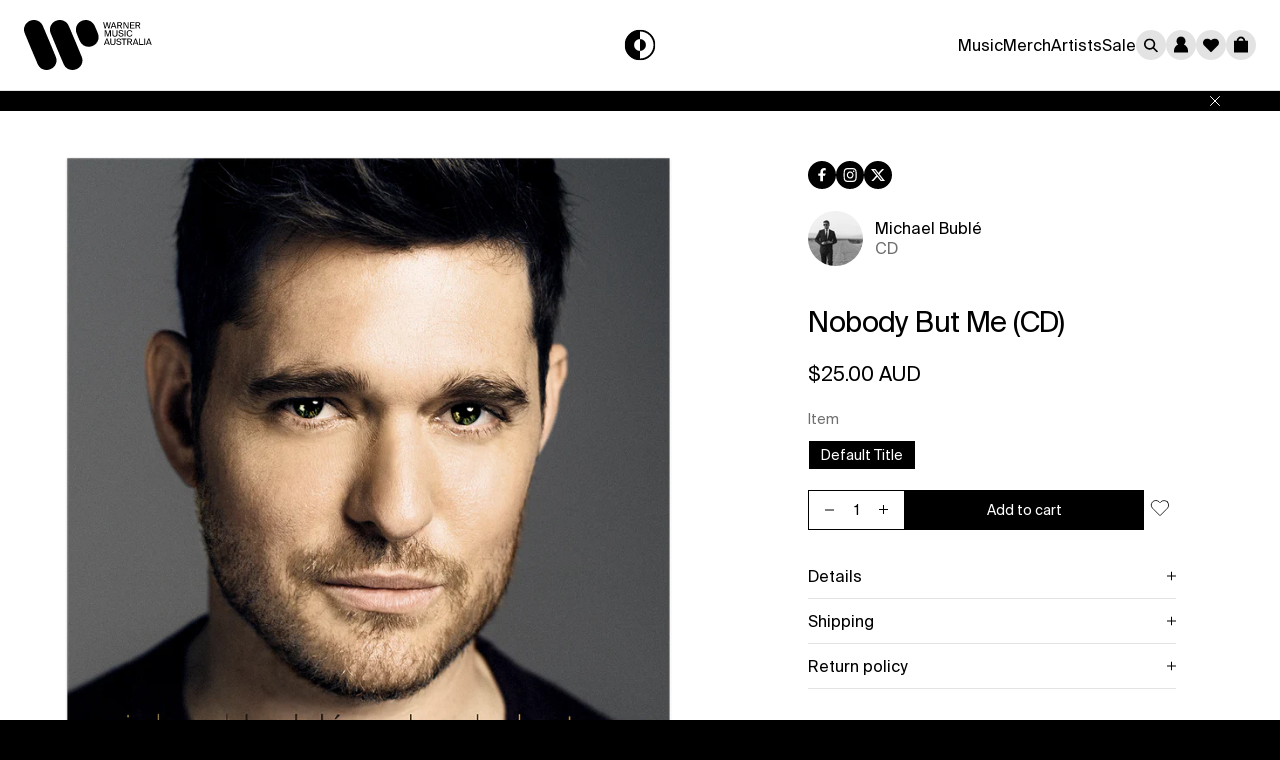

--- FILE ---
content_type: text/html; charset=utf-8
request_url: https://store.warnermusic.com.au/products/nobody-but-me-cd
body_size: 44946
content:
<!doctype html>
<html class="no-js" lang="en">
  <head>
    <meta charset="utf-8">
    <meta http-equiv="X-UA-Compatible" content="IE=edge">
    <meta name="viewport" content="width=device-width,initial-scale=1">
    <meta name="theme-color" content="">
    <link rel="canonical" href="https://store.warnermusic.com.au/products/nobody-but-me-cd">

    <meta name="robots" content="noimageai">
    <meta name="robots" content="noai"><link rel="icon" type="image/png" href="//store.warnermusic.com.au/cdn/shop/files/WMA_logo_32x32_44b80ac4-9977-4882-8dfd-fb414ada9409.png?crop=center&height=32&v=1710453961&width=32"><title>Nobody But Me (CD)
 &ndash; Warner Music Australia Store</title>


    <!-- Show product in search results -->

    
    
      <meta name="description" content="TRACKLISTING I Believe In You My Kind Of Girl Nobody But Me On and Evening in Roma Today is Yesterday&#39;s Tomorrow The Very Thought Of You I Wanna Be Around Someday My Baby Just Cares For Me This Love of Mine Nobody But Me (Bonus Track) Take You Away (Bonus Track) God Only Knows">
    

    

<meta property="og:site_name" content="Warner Music Australia Store">
<meta property="og:url" content="https://store.warnermusic.com.au/products/nobody-but-me-cd">
<meta property="og:title" content="Nobody But Me (CD)">
<meta property="og:type" content="product">
<meta property="og:description" content="TRACKLISTING I Believe In You My Kind Of Girl Nobody But Me On and Evening in Roma Today is Yesterday&#39;s Tomorrow The Very Thought Of You I Wanna Be Around Someday My Baby Just Cares For Me This Love of Mine Nobody But Me (Bonus Track) Take You Away (Bonus Track) God Only Knows"><meta property="og:image" content="http://store.warnermusic.com.au/cdn/shop/products/MB-StoreBubdle-1200x1200-DeluxeCD.PNG?v=1471563128">
  <meta property="og:image:secure_url" content="https://store.warnermusic.com.au/cdn/shop/products/MB-StoreBubdle-1200x1200-DeluxeCD.PNG?v=1471563128">
  <meta property="og:image:width" content="1200">
  <meta property="og:image:height" content="1200"><meta property="og:price:amount" content="25.00">
  <meta property="og:price:currency" content="AUD"><meta name="twitter:site" content="@WarnerMusicAU"><meta name="twitter:card" content="summary_large_image">
<meta name="twitter:title" content="Nobody But Me (CD)">
<meta name="twitter:description" content="TRACKLISTING I Believe In You My Kind Of Girl Nobody But Me On and Evening in Roma Today is Yesterday&#39;s Tomorrow The Very Thought Of You I Wanna Be Around Someday My Baby Just Cares For Me This Love of Mine Nobody But Me (Bonus Track) Take You Away (Bonus Track) God Only Knows">

<!-- OneTrust Cookies Consent Notice start -->
<script
  id="onetrustcdn"
  src="https://cdn.cookielaw.org/scripttemplates/otSDKStub.js"
  data-document-language="true"
  type="text/javascript"
  charset="UTF-8"
  data-domain-script="ea3396b9-9e32-4ace-818f-14eddebc2058"
></script>

<script type="text/javascript">
  function OptanonWrapper() {
    var allLinks = document.querySelectorAll(
      'a[href*="https://www.wminewmedia.com/cookies-policy/"]:not([href*="?ot="])'
    );
    for (i = 0; i < allLinks.length; i++) {
      let href = allLinks[i].href;
      href =
        href +
        '?ot=' +
        document.getElementById('onetrustcdn').getAttribute('data-domain-script') +
        '&url=' +
        window.location.hostname;
      allLinks[i].setAttribute('href', href);
      allLinks[i].setAttribute('target', '_blank');
    }
    var eOT = new Event('OneTrustGroupsUpdated');
    document.dispatchEvent(eOT);
  }
</script>
<link rel="stylesheet" type="text/css" href="https://www.wminewmedia.com/cookies-policy/onetrust/ot.css">


    


  <script>
    var report_suite = 'wmg,wmgau';
    var artist_name = 'Warner Music Australia';
    var label_name = 'Warner Music International';
    var sublabel_name = 'Warner Music Australia';
    var devTeam = 'AKQA';
    var tracking_customer_id = '';
  </script>

  
    <script>
      // get data for product page
      var tracking_product_title = 'Nobody But Me (CD)';
      var tracking_product_id = '8602328967';
      var tracking_price = '25.00';

      // tracking data
      digitalData = {
        settings: {
          reportSuites: report_suite,
          currencyCode: 'AUD',
        },
        page: {
          pageInfo: {
            pageName: 'Warner Music Australia:Store:' + tracking_product_title,
            server: 'Warner Music Australia:Store',
            platform: 'Shopify',
            devTeam: 'AKQA Sydney',
            storeID: 'Warner Music Australia Store',
          },
          category: {
            primaryCategory: 'Warner Music Australia:Store',
            pageType: 'Store:Product',
          },
        },
        content: {
          artist: 'Warner Music Australia',
          label: 'Warner Music International',
          sublabel: 'Warner Music Australia',
        },
        product: [
          {
            productInfo: {
              productID: tracking_product_id,
            },
            price: tracking_price,
          },
        ],
        user: {
          profile: {
            profileID: tracking_customer_id,
          },
        },
      };
    </script>
  

  <script src="//assets.adobedtm.com/launch-EN59508fcba8384036a9ee512e0ada9b93.min.js" async defer></script>

  <script>
    // Store data layer variables for use in checkout flow
    if (typeof digitalData !== 'undefined') {
      var adobeDataLayer = {
        reportSuites: digitalData.settings.reportSuites,
        artist: digitalData.content.artist,
        label: digitalData.content.label,
        sublabel: digitalData.content.sublabel,
      };

      sessionStorage.setItem('digitalData', JSON.stringify(adobeDataLayer));
    }
  </script>



    <script src="//store.warnermusic.com.au/cdn/shop/t/31/assets/constants.js?v=58251544750838685771701381803" defer="defer"></script>
    <script src="//store.warnermusic.com.au/cdn/shop/t/31/assets/pubsub.js?v=158357773527763999511701381804" defer="defer"></script>
    <script src="//store.warnermusic.com.au/cdn/shop/t/31/assets/global.js?v=128617101434763318961705024282" defer="defer"></script>


  <link href="//store.warnermusic.com.au/cdn/shop/t/31/assets/main-5_TTFwCM.css" rel="stylesheet" type="text/css" media="all" />




  <script src="//store.warnermusic.com.au/cdn/shop/t/31/assets/main-B4G3vy9m.js" type="module" crossorigin="anonymous"></script>
  <link href="//store.warnermusic.com.au/cdn/shop/t/31/assets/main-LriLsbSV.css" rel="stylesheet" type="text/css" media="all" />

<script>window.performance && window.performance.mark && window.performance.mark('shopify.content_for_header.start');</script><meta name="facebook-domain-verification" content="g8j9nemi1at77p5nkjhp4ig87u2z8p">
<meta id="shopify-digital-wallet" name="shopify-digital-wallet" content="/7841125/digital_wallets/dialog">
<meta name="shopify-checkout-api-token" content="1e655a2c16cb0b2367ee42c099b7ff07">
<link rel="alternate" type="application/json+oembed" href="https://store.warnermusic.com.au/products/nobody-but-me-cd.oembed">
<script async="async" src="/checkouts/internal/preloads.js?locale=en-AU"></script>
<link rel="preconnect" href="https://shop.app" crossorigin="anonymous">
<script async="async" src="https://shop.app/checkouts/internal/preloads.js?locale=en-AU&shop_id=7841125" crossorigin="anonymous"></script>
<script id="apple-pay-shop-capabilities" type="application/json">{"shopId":7841125,"countryCode":"AU","currencyCode":"AUD","merchantCapabilities":["supports3DS"],"merchantId":"gid:\/\/shopify\/Shop\/7841125","merchantName":"Warner Music Australia Store","requiredBillingContactFields":["postalAddress","email"],"requiredShippingContactFields":["postalAddress","email"],"shippingType":"shipping","supportedNetworks":["visa","masterCard","amex","jcb"],"total":{"type":"pending","label":"Warner Music Australia Store","amount":"1.00"},"shopifyPaymentsEnabled":true,"supportsSubscriptions":true}</script>
<script id="shopify-features" type="application/json">{"accessToken":"1e655a2c16cb0b2367ee42c099b7ff07","betas":["rich-media-storefront-analytics"],"domain":"store.warnermusic.com.au","predictiveSearch":true,"shopId":7841125,"locale":"en"}</script>
<script>var Shopify = Shopify || {};
Shopify.shop = "warner-music-australia.myshopify.com";
Shopify.locale = "en";
Shopify.currency = {"active":"AUD","rate":"1.0"};
Shopify.country = "AU";
Shopify.theme = {"name":"Warner Music (AKQA)","id":138308944131,"schema_name":"Warner Music (AKQA)","schema_version":"1.0.0","theme_store_id":887,"role":"main"};
Shopify.theme.handle = "null";
Shopify.theme.style = {"id":null,"handle":null};
Shopify.cdnHost = "store.warnermusic.com.au/cdn";
Shopify.routes = Shopify.routes || {};
Shopify.routes.root = "/";</script>
<script type="module">!function(o){(o.Shopify=o.Shopify||{}).modules=!0}(window);</script>
<script>!function(o){function n(){var o=[];function n(){o.push(Array.prototype.slice.apply(arguments))}return n.q=o,n}var t=o.Shopify=o.Shopify||{};t.loadFeatures=n(),t.autoloadFeatures=n()}(window);</script>
<script>
  window.ShopifyPay = window.ShopifyPay || {};
  window.ShopifyPay.apiHost = "shop.app\/pay";
  window.ShopifyPay.redirectState = null;
</script>
<script id="shop-js-analytics" type="application/json">{"pageType":"product"}</script>
<script defer="defer" async type="module" src="//store.warnermusic.com.au/cdn/shopifycloud/shop-js/modules/v2/client.init-shop-cart-sync_BdyHc3Nr.en.esm.js"></script>
<script defer="defer" async type="module" src="//store.warnermusic.com.au/cdn/shopifycloud/shop-js/modules/v2/chunk.common_Daul8nwZ.esm.js"></script>
<script type="module">
  await import("//store.warnermusic.com.au/cdn/shopifycloud/shop-js/modules/v2/client.init-shop-cart-sync_BdyHc3Nr.en.esm.js");
await import("//store.warnermusic.com.au/cdn/shopifycloud/shop-js/modules/v2/chunk.common_Daul8nwZ.esm.js");

  window.Shopify.SignInWithShop?.initShopCartSync?.({"fedCMEnabled":true,"windoidEnabled":true});

</script>
<script>
  window.Shopify = window.Shopify || {};
  if (!window.Shopify.featureAssets) window.Shopify.featureAssets = {};
  window.Shopify.featureAssets['shop-js'] = {"shop-cart-sync":["modules/v2/client.shop-cart-sync_QYOiDySF.en.esm.js","modules/v2/chunk.common_Daul8nwZ.esm.js"],"init-fed-cm":["modules/v2/client.init-fed-cm_DchLp9rc.en.esm.js","modules/v2/chunk.common_Daul8nwZ.esm.js"],"shop-button":["modules/v2/client.shop-button_OV7bAJc5.en.esm.js","modules/v2/chunk.common_Daul8nwZ.esm.js"],"init-windoid":["modules/v2/client.init-windoid_DwxFKQ8e.en.esm.js","modules/v2/chunk.common_Daul8nwZ.esm.js"],"shop-cash-offers":["modules/v2/client.shop-cash-offers_DWtL6Bq3.en.esm.js","modules/v2/chunk.common_Daul8nwZ.esm.js","modules/v2/chunk.modal_CQq8HTM6.esm.js"],"shop-toast-manager":["modules/v2/client.shop-toast-manager_CX9r1SjA.en.esm.js","modules/v2/chunk.common_Daul8nwZ.esm.js"],"init-shop-email-lookup-coordinator":["modules/v2/client.init-shop-email-lookup-coordinator_UhKnw74l.en.esm.js","modules/v2/chunk.common_Daul8nwZ.esm.js"],"pay-button":["modules/v2/client.pay-button_DzxNnLDY.en.esm.js","modules/v2/chunk.common_Daul8nwZ.esm.js"],"avatar":["modules/v2/client.avatar_BTnouDA3.en.esm.js"],"init-shop-cart-sync":["modules/v2/client.init-shop-cart-sync_BdyHc3Nr.en.esm.js","modules/v2/chunk.common_Daul8nwZ.esm.js"],"shop-login-button":["modules/v2/client.shop-login-button_D8B466_1.en.esm.js","modules/v2/chunk.common_Daul8nwZ.esm.js","modules/v2/chunk.modal_CQq8HTM6.esm.js"],"init-customer-accounts-sign-up":["modules/v2/client.init-customer-accounts-sign-up_C8fpPm4i.en.esm.js","modules/v2/client.shop-login-button_D8B466_1.en.esm.js","modules/v2/chunk.common_Daul8nwZ.esm.js","modules/v2/chunk.modal_CQq8HTM6.esm.js"],"init-shop-for-new-customer-accounts":["modules/v2/client.init-shop-for-new-customer-accounts_CVTO0Ztu.en.esm.js","modules/v2/client.shop-login-button_D8B466_1.en.esm.js","modules/v2/chunk.common_Daul8nwZ.esm.js","modules/v2/chunk.modal_CQq8HTM6.esm.js"],"init-customer-accounts":["modules/v2/client.init-customer-accounts_dRgKMfrE.en.esm.js","modules/v2/client.shop-login-button_D8B466_1.en.esm.js","modules/v2/chunk.common_Daul8nwZ.esm.js","modules/v2/chunk.modal_CQq8HTM6.esm.js"],"shop-follow-button":["modules/v2/client.shop-follow-button_CkZpjEct.en.esm.js","modules/v2/chunk.common_Daul8nwZ.esm.js","modules/v2/chunk.modal_CQq8HTM6.esm.js"],"lead-capture":["modules/v2/client.lead-capture_BntHBhfp.en.esm.js","modules/v2/chunk.common_Daul8nwZ.esm.js","modules/v2/chunk.modal_CQq8HTM6.esm.js"],"checkout-modal":["modules/v2/client.checkout-modal_CfxcYbTm.en.esm.js","modules/v2/chunk.common_Daul8nwZ.esm.js","modules/v2/chunk.modal_CQq8HTM6.esm.js"],"shop-login":["modules/v2/client.shop-login_Da4GZ2H6.en.esm.js","modules/v2/chunk.common_Daul8nwZ.esm.js","modules/v2/chunk.modal_CQq8HTM6.esm.js"],"payment-terms":["modules/v2/client.payment-terms_MV4M3zvL.en.esm.js","modules/v2/chunk.common_Daul8nwZ.esm.js","modules/v2/chunk.modal_CQq8HTM6.esm.js"]};
</script>
<script>(function() {
  var isLoaded = false;
  function asyncLoad() {
    if (isLoaded) return;
    isLoaded = true;
    var urls = ["https:\/\/dfjp7gc2z6ooe.cloudfront.net\/assets\/sky_pilot_v3.js?shop=warner-music-australia.myshopify.com"];
    for (var i = 0; i < urls.length; i++) {
      var s = document.createElement('script');
      s.type = 'text/javascript';
      s.async = true;
      s.src = urls[i];
      var x = document.getElementsByTagName('script')[0];
      x.parentNode.insertBefore(s, x);
    }
  };
  if(window.attachEvent) {
    window.attachEvent('onload', asyncLoad);
  } else {
    window.addEventListener('load', asyncLoad, false);
  }
})();</script>
<script id="__st">var __st={"a":7841125,"offset":39600,"reqid":"e2131e68-cbfd-4f54-afa2-ef394b49ae17-1769000936","pageurl":"store.warnermusic.com.au\/products\/nobody-but-me-cd","u":"a9adae3166ba","p":"product","rtyp":"product","rid":8602328967};</script>
<script>window.ShopifyPaypalV4VisibilityTracking = true;</script>
<script id="form-persister">!function(){'use strict';const t='contact',e='new_comment',n=[[t,t],['blogs',e],['comments',e],[t,'customer']],o='password',r='form_key',c=['recaptcha-v3-token','g-recaptcha-response','h-captcha-response',o],s=()=>{try{return window.sessionStorage}catch{return}},i='__shopify_v',u=t=>t.elements[r],a=function(){const t=[...n].map((([t,e])=>`form[action*='/${t}']:not([data-nocaptcha='true']) input[name='form_type'][value='${e}']`)).join(',');var e;return e=t,()=>e?[...document.querySelectorAll(e)].map((t=>t.form)):[]}();function m(t){const e=u(t);a().includes(t)&&(!e||!e.value)&&function(t){try{if(!s())return;!function(t){const e=s();if(!e)return;const n=u(t);if(!n)return;const o=n.value;o&&e.removeItem(o)}(t);const e=Array.from(Array(32),(()=>Math.random().toString(36)[2])).join('');!function(t,e){u(t)||t.append(Object.assign(document.createElement('input'),{type:'hidden',name:r})),t.elements[r].value=e}(t,e),function(t,e){const n=s();if(!n)return;const r=[...t.querySelectorAll(`input[type='${o}']`)].map((({name:t})=>t)),u=[...c,...r],a={};for(const[o,c]of new FormData(t).entries())u.includes(o)||(a[o]=c);n.setItem(e,JSON.stringify({[i]:1,action:t.action,data:a}))}(t,e)}catch(e){console.error('failed to persist form',e)}}(t)}const f=t=>{if('true'===t.dataset.persistBound)return;const e=function(t,e){const n=function(t){return'function'==typeof t.submit?t.submit:HTMLFormElement.prototype.submit}(t).bind(t);return function(){let t;return()=>{t||(t=!0,(()=>{try{e(),n()}catch(t){(t=>{console.error('form submit failed',t)})(t)}})(),setTimeout((()=>t=!1),250))}}()}(t,(()=>{m(t)}));!function(t,e){if('function'==typeof t.submit&&'function'==typeof e)try{t.submit=e}catch{}}(t,e),t.addEventListener('submit',(t=>{t.preventDefault(),e()})),t.dataset.persistBound='true'};!function(){function t(t){const e=(t=>{const e=t.target;return e instanceof HTMLFormElement?e:e&&e.form})(t);e&&m(e)}document.addEventListener('submit',t),document.addEventListener('DOMContentLoaded',(()=>{const e=a();for(const t of e)f(t);var n;n=document.body,new window.MutationObserver((t=>{for(const e of t)if('childList'===e.type&&e.addedNodes.length)for(const t of e.addedNodes)1===t.nodeType&&'FORM'===t.tagName&&a().includes(t)&&f(t)})).observe(n,{childList:!0,subtree:!0,attributes:!1}),document.removeEventListener('submit',t)}))}()}();</script>
<script integrity="sha256-4kQ18oKyAcykRKYeNunJcIwy7WH5gtpwJnB7kiuLZ1E=" data-source-attribution="shopify.loadfeatures" defer="defer" src="//store.warnermusic.com.au/cdn/shopifycloud/storefront/assets/storefront/load_feature-a0a9edcb.js" crossorigin="anonymous"></script>
<script crossorigin="anonymous" defer="defer" src="//store.warnermusic.com.au/cdn/shopifycloud/storefront/assets/shopify_pay/storefront-65b4c6d7.js?v=20250812"></script>
<script data-source-attribution="shopify.dynamic_checkout.dynamic.init">var Shopify=Shopify||{};Shopify.PaymentButton=Shopify.PaymentButton||{isStorefrontPortableWallets:!0,init:function(){window.Shopify.PaymentButton.init=function(){};var t=document.createElement("script");t.src="https://store.warnermusic.com.au/cdn/shopifycloud/portable-wallets/latest/portable-wallets.en.js",t.type="module",document.head.appendChild(t)}};
</script>
<script data-source-attribution="shopify.dynamic_checkout.buyer_consent">
  function portableWalletsHideBuyerConsent(e){var t=document.getElementById("shopify-buyer-consent"),n=document.getElementById("shopify-subscription-policy-button");t&&n&&(t.classList.add("hidden"),t.setAttribute("aria-hidden","true"),n.removeEventListener("click",e))}function portableWalletsShowBuyerConsent(e){var t=document.getElementById("shopify-buyer-consent"),n=document.getElementById("shopify-subscription-policy-button");t&&n&&(t.classList.remove("hidden"),t.removeAttribute("aria-hidden"),n.addEventListener("click",e))}window.Shopify?.PaymentButton&&(window.Shopify.PaymentButton.hideBuyerConsent=portableWalletsHideBuyerConsent,window.Shopify.PaymentButton.showBuyerConsent=portableWalletsShowBuyerConsent);
</script>
<script data-source-attribution="shopify.dynamic_checkout.cart.bootstrap">document.addEventListener("DOMContentLoaded",(function(){function t(){return document.querySelector("shopify-accelerated-checkout-cart, shopify-accelerated-checkout")}if(t())Shopify.PaymentButton.init();else{new MutationObserver((function(e,n){t()&&(Shopify.PaymentButton.init(),n.disconnect())})).observe(document.body,{childList:!0,subtree:!0})}}));
</script>
<link id="shopify-accelerated-checkout-styles" rel="stylesheet" media="screen" href="https://store.warnermusic.com.au/cdn/shopifycloud/portable-wallets/latest/accelerated-checkout-backwards-compat.css" crossorigin="anonymous">
<style id="shopify-accelerated-checkout-cart">
        #shopify-buyer-consent {
  margin-top: 1em;
  display: inline-block;
  width: 100%;
}

#shopify-buyer-consent.hidden {
  display: none;
}

#shopify-subscription-policy-button {
  background: none;
  border: none;
  padding: 0;
  text-decoration: underline;
  font-size: inherit;
  cursor: pointer;
}

#shopify-subscription-policy-button::before {
  box-shadow: none;
}

      </style>
<script id="sections-script" data-sections="header" defer="defer" src="//store.warnermusic.com.au/cdn/shop/t/31/compiled_assets/scripts.js?v=18550"></script>
<script>window.performance && window.performance.mark && window.performance.mark('shopify.content_for_header.end');</script>

    <style data-shopify>
  @font-face {
    font-family: 'SuisseIntl';
    font-style: normal;
    font-weight: 500;
    src: url(//store.warnermusic.com.au/cdn/shop/t/31/assets/SuisseIntl-Regular.woff2?v=112024909356417981301704917674) format('woff2');
  }
</style>


    <script>
      if (Shopify.designMode) {
        document.documentElement.classList.add('shopify-design-mode');
      }
    </script>
  <!-- BEGIN app block: shopify://apps/minmaxify-order-limits/blocks/app-embed-block/3acfba32-89f3-4377-ae20-cbb9abc48475 --><script type="text/javascript" src="https://limits.minmaxify.com/warner-music-australia.myshopify.com?v=139c&r=20260113235841"></script>

<!-- END app block --><link href="https://monorail-edge.shopifysvc.com" rel="dns-prefetch">
<script>(function(){if ("sendBeacon" in navigator && "performance" in window) {try {var session_token_from_headers = performance.getEntriesByType('navigation')[0].serverTiming.find(x => x.name == '_s').description;} catch {var session_token_from_headers = undefined;}var session_cookie_matches = document.cookie.match(/_shopify_s=([^;]*)/);var session_token_from_cookie = session_cookie_matches && session_cookie_matches.length === 2 ? session_cookie_matches[1] : "";var session_token = session_token_from_headers || session_token_from_cookie || "";function handle_abandonment_event(e) {var entries = performance.getEntries().filter(function(entry) {return /monorail-edge.shopifysvc.com/.test(entry.name);});if (!window.abandonment_tracked && entries.length === 0) {window.abandonment_tracked = true;var currentMs = Date.now();var navigation_start = performance.timing.navigationStart;var payload = {shop_id: 7841125,url: window.location.href,navigation_start,duration: currentMs - navigation_start,session_token,page_type: "product"};window.navigator.sendBeacon("https://monorail-edge.shopifysvc.com/v1/produce", JSON.stringify({schema_id: "online_store_buyer_site_abandonment/1.1",payload: payload,metadata: {event_created_at_ms: currentMs,event_sent_at_ms: currentMs}}));}}window.addEventListener('pagehide', handle_abandonment_event);}}());</script>
<script id="web-pixels-manager-setup">(function e(e,d,r,n,o){if(void 0===o&&(o={}),!Boolean(null===(a=null===(i=window.Shopify)||void 0===i?void 0:i.analytics)||void 0===a?void 0:a.replayQueue)){var i,a;window.Shopify=window.Shopify||{};var t=window.Shopify;t.analytics=t.analytics||{};var s=t.analytics;s.replayQueue=[],s.publish=function(e,d,r){return s.replayQueue.push([e,d,r]),!0};try{self.performance.mark("wpm:start")}catch(e){}var l=function(){var e={modern:/Edge?\/(1{2}[4-9]|1[2-9]\d|[2-9]\d{2}|\d{4,})\.\d+(\.\d+|)|Firefox\/(1{2}[4-9]|1[2-9]\d|[2-9]\d{2}|\d{4,})\.\d+(\.\d+|)|Chrom(ium|e)\/(9{2}|\d{3,})\.\d+(\.\d+|)|(Maci|X1{2}).+ Version\/(15\.\d+|(1[6-9]|[2-9]\d|\d{3,})\.\d+)([,.]\d+|)( \(\w+\)|)( Mobile\/\w+|) Safari\/|Chrome.+OPR\/(9{2}|\d{3,})\.\d+\.\d+|(CPU[ +]OS|iPhone[ +]OS|CPU[ +]iPhone|CPU IPhone OS|CPU iPad OS)[ +]+(15[._]\d+|(1[6-9]|[2-9]\d|\d{3,})[._]\d+)([._]\d+|)|Android:?[ /-](13[3-9]|1[4-9]\d|[2-9]\d{2}|\d{4,})(\.\d+|)(\.\d+|)|Android.+Firefox\/(13[5-9]|1[4-9]\d|[2-9]\d{2}|\d{4,})\.\d+(\.\d+|)|Android.+Chrom(ium|e)\/(13[3-9]|1[4-9]\d|[2-9]\d{2}|\d{4,})\.\d+(\.\d+|)|SamsungBrowser\/([2-9]\d|\d{3,})\.\d+/,legacy:/Edge?\/(1[6-9]|[2-9]\d|\d{3,})\.\d+(\.\d+|)|Firefox\/(5[4-9]|[6-9]\d|\d{3,})\.\d+(\.\d+|)|Chrom(ium|e)\/(5[1-9]|[6-9]\d|\d{3,})\.\d+(\.\d+|)([\d.]+$|.*Safari\/(?![\d.]+ Edge\/[\d.]+$))|(Maci|X1{2}).+ Version\/(10\.\d+|(1[1-9]|[2-9]\d|\d{3,})\.\d+)([,.]\d+|)( \(\w+\)|)( Mobile\/\w+|) Safari\/|Chrome.+OPR\/(3[89]|[4-9]\d|\d{3,})\.\d+\.\d+|(CPU[ +]OS|iPhone[ +]OS|CPU[ +]iPhone|CPU IPhone OS|CPU iPad OS)[ +]+(10[._]\d+|(1[1-9]|[2-9]\d|\d{3,})[._]\d+)([._]\d+|)|Android:?[ /-](13[3-9]|1[4-9]\d|[2-9]\d{2}|\d{4,})(\.\d+|)(\.\d+|)|Mobile Safari.+OPR\/([89]\d|\d{3,})\.\d+\.\d+|Android.+Firefox\/(13[5-9]|1[4-9]\d|[2-9]\d{2}|\d{4,})\.\d+(\.\d+|)|Android.+Chrom(ium|e)\/(13[3-9]|1[4-9]\d|[2-9]\d{2}|\d{4,})\.\d+(\.\d+|)|Android.+(UC? ?Browser|UCWEB|U3)[ /]?(15\.([5-9]|\d{2,})|(1[6-9]|[2-9]\d|\d{3,})\.\d+)\.\d+|SamsungBrowser\/(5\.\d+|([6-9]|\d{2,})\.\d+)|Android.+MQ{2}Browser\/(14(\.(9|\d{2,})|)|(1[5-9]|[2-9]\d|\d{3,})(\.\d+|))(\.\d+|)|K[Aa][Ii]OS\/(3\.\d+|([4-9]|\d{2,})\.\d+)(\.\d+|)/},d=e.modern,r=e.legacy,n=navigator.userAgent;return n.match(d)?"modern":n.match(r)?"legacy":"unknown"}(),u="modern"===l?"modern":"legacy",c=(null!=n?n:{modern:"",legacy:""})[u],f=function(e){return[e.baseUrl,"/wpm","/b",e.hashVersion,"modern"===e.buildTarget?"m":"l",".js"].join("")}({baseUrl:d,hashVersion:r,buildTarget:u}),m=function(e){var d=e.version,r=e.bundleTarget,n=e.surface,o=e.pageUrl,i=e.monorailEndpoint;return{emit:function(e){var a=e.status,t=e.errorMsg,s=(new Date).getTime(),l=JSON.stringify({metadata:{event_sent_at_ms:s},events:[{schema_id:"web_pixels_manager_load/3.1",payload:{version:d,bundle_target:r,page_url:o,status:a,surface:n,error_msg:t},metadata:{event_created_at_ms:s}}]});if(!i)return console&&console.warn&&console.warn("[Web Pixels Manager] No Monorail endpoint provided, skipping logging."),!1;try{return self.navigator.sendBeacon.bind(self.navigator)(i,l)}catch(e){}var u=new XMLHttpRequest;try{return u.open("POST",i,!0),u.setRequestHeader("Content-Type","text/plain"),u.send(l),!0}catch(e){return console&&console.warn&&console.warn("[Web Pixels Manager] Got an unhandled error while logging to Monorail."),!1}}}}({version:r,bundleTarget:l,surface:e.surface,pageUrl:self.location.href,monorailEndpoint:e.monorailEndpoint});try{o.browserTarget=l,function(e){var d=e.src,r=e.async,n=void 0===r||r,o=e.onload,i=e.onerror,a=e.sri,t=e.scriptDataAttributes,s=void 0===t?{}:t,l=document.createElement("script"),u=document.querySelector("head"),c=document.querySelector("body");if(l.async=n,l.src=d,a&&(l.integrity=a,l.crossOrigin="anonymous"),s)for(var f in s)if(Object.prototype.hasOwnProperty.call(s,f))try{l.dataset[f]=s[f]}catch(e){}if(o&&l.addEventListener("load",o),i&&l.addEventListener("error",i),u)u.appendChild(l);else{if(!c)throw new Error("Did not find a head or body element to append the script");c.appendChild(l)}}({src:f,async:!0,onload:function(){if(!function(){var e,d;return Boolean(null===(d=null===(e=window.Shopify)||void 0===e?void 0:e.analytics)||void 0===d?void 0:d.initialized)}()){var d=window.webPixelsManager.init(e)||void 0;if(d){var r=window.Shopify.analytics;r.replayQueue.forEach((function(e){var r=e[0],n=e[1],o=e[2];d.publishCustomEvent(r,n,o)})),r.replayQueue=[],r.publish=d.publishCustomEvent,r.visitor=d.visitor,r.initialized=!0}}},onerror:function(){return m.emit({status:"failed",errorMsg:"".concat(f," has failed to load")})},sri:function(e){var d=/^sha384-[A-Za-z0-9+/=]+$/;return"string"==typeof e&&d.test(e)}(c)?c:"",scriptDataAttributes:o}),m.emit({status:"loading"})}catch(e){m.emit({status:"failed",errorMsg:(null==e?void 0:e.message)||"Unknown error"})}}})({shopId: 7841125,storefrontBaseUrl: "https://store.warnermusic.com.au",extensionsBaseUrl: "https://extensions.shopifycdn.com/cdn/shopifycloud/web-pixels-manager",monorailEndpoint: "https://monorail-edge.shopifysvc.com/unstable/produce_batch",surface: "storefront-renderer",enabledBetaFlags: ["2dca8a86"],webPixelsConfigList: [{"id":"25985283","eventPayloadVersion":"1","runtimeContext":"LAX","scriptVersion":"3","type":"CUSTOM","privacyPurposes":["ANALYTICS","MARKETING","SALE_OF_DATA"],"name":"v2 (Luke's Script) Testing"},{"id":"shopify-app-pixel","configuration":"{}","eventPayloadVersion":"v1","runtimeContext":"STRICT","scriptVersion":"0450","apiClientId":"shopify-pixel","type":"APP","privacyPurposes":["ANALYTICS","MARKETING"]},{"id":"shopify-custom-pixel","eventPayloadVersion":"v1","runtimeContext":"LAX","scriptVersion":"0450","apiClientId":"shopify-pixel","type":"CUSTOM","privacyPurposes":["ANALYTICS","MARKETING"]}],isMerchantRequest: false,initData: {"shop":{"name":"Warner Music Australia Store","paymentSettings":{"currencyCode":"AUD"},"myshopifyDomain":"warner-music-australia.myshopify.com","countryCode":"AU","storefrontUrl":"https:\/\/store.warnermusic.com.au"},"customer":null,"cart":null,"checkout":null,"productVariants":[{"price":{"amount":25.0,"currencyCode":"AUD"},"product":{"title":"Nobody But Me (CD)","vendor":"Michael Bublé","id":"8602328967","untranslatedTitle":"Nobody But Me (CD)","url":"\/products\/nobody-but-me-cd","type":"CD"},"id":"45724263284995","image":{"src":"\/\/store.warnermusic.com.au\/cdn\/shop\/products\/MB-StoreBubdle-1200x1200-DeluxeCD.PNG?v=1471563128"},"sku":"9362491642","title":"Default Title","untranslatedTitle":"Default Title"}],"purchasingCompany":null},},"https://store.warnermusic.com.au/cdn","fcfee988w5aeb613cpc8e4bc33m6693e112",{"modern":"","legacy":""},{"shopId":"7841125","storefrontBaseUrl":"https:\/\/store.warnermusic.com.au","extensionBaseUrl":"https:\/\/extensions.shopifycdn.com\/cdn\/shopifycloud\/web-pixels-manager","surface":"storefront-renderer","enabledBetaFlags":"[\"2dca8a86\"]","isMerchantRequest":"false","hashVersion":"fcfee988w5aeb613cpc8e4bc33m6693e112","publish":"custom","events":"[[\"page_viewed\",{}],[\"product_viewed\",{\"productVariant\":{\"price\":{\"amount\":25.0,\"currencyCode\":\"AUD\"},\"product\":{\"title\":\"Nobody But Me (CD)\",\"vendor\":\"Michael Bublé\",\"id\":\"8602328967\",\"untranslatedTitle\":\"Nobody But Me (CD)\",\"url\":\"\/products\/nobody-but-me-cd\",\"type\":\"CD\"},\"id\":\"45724263284995\",\"image\":{\"src\":\"\/\/store.warnermusic.com.au\/cdn\/shop\/products\/MB-StoreBubdle-1200x1200-DeluxeCD.PNG?v=1471563128\"},\"sku\":\"9362491642\",\"title\":\"Default Title\",\"untranslatedTitle\":\"Default Title\"}}]]"});</script><script>
  window.ShopifyAnalytics = window.ShopifyAnalytics || {};
  window.ShopifyAnalytics.meta = window.ShopifyAnalytics.meta || {};
  window.ShopifyAnalytics.meta.currency = 'AUD';
  var meta = {"product":{"id":8602328967,"gid":"gid:\/\/shopify\/Product\/8602328967","vendor":"Michael Bublé","type":"CD","handle":"nobody-but-me-cd","variants":[{"id":45724263284995,"price":2500,"name":"Nobody But Me (CD)","public_title":null,"sku":"9362491642"}],"remote":false},"page":{"pageType":"product","resourceType":"product","resourceId":8602328967,"requestId":"e2131e68-cbfd-4f54-afa2-ef394b49ae17-1769000936"}};
  for (var attr in meta) {
    window.ShopifyAnalytics.meta[attr] = meta[attr];
  }
</script>
<script class="analytics">
  (function () {
    var customDocumentWrite = function(content) {
      var jquery = null;

      if (window.jQuery) {
        jquery = window.jQuery;
      } else if (window.Checkout && window.Checkout.$) {
        jquery = window.Checkout.$;
      }

      if (jquery) {
        jquery('body').append(content);
      }
    };

    var hasLoggedConversion = function(token) {
      if (token) {
        return document.cookie.indexOf('loggedConversion=' + token) !== -1;
      }
      return false;
    }

    var setCookieIfConversion = function(token) {
      if (token) {
        var twoMonthsFromNow = new Date(Date.now());
        twoMonthsFromNow.setMonth(twoMonthsFromNow.getMonth() + 2);

        document.cookie = 'loggedConversion=' + token + '; expires=' + twoMonthsFromNow;
      }
    }

    var trekkie = window.ShopifyAnalytics.lib = window.trekkie = window.trekkie || [];
    if (trekkie.integrations) {
      return;
    }
    trekkie.methods = [
      'identify',
      'page',
      'ready',
      'track',
      'trackForm',
      'trackLink'
    ];
    trekkie.factory = function(method) {
      return function() {
        var args = Array.prototype.slice.call(arguments);
        args.unshift(method);
        trekkie.push(args);
        return trekkie;
      };
    };
    for (var i = 0; i < trekkie.methods.length; i++) {
      var key = trekkie.methods[i];
      trekkie[key] = trekkie.factory(key);
    }
    trekkie.load = function(config) {
      trekkie.config = config || {};
      trekkie.config.initialDocumentCookie = document.cookie;
      var first = document.getElementsByTagName('script')[0];
      var script = document.createElement('script');
      script.type = 'text/javascript';
      script.onerror = function(e) {
        var scriptFallback = document.createElement('script');
        scriptFallback.type = 'text/javascript';
        scriptFallback.onerror = function(error) {
                var Monorail = {
      produce: function produce(monorailDomain, schemaId, payload) {
        var currentMs = new Date().getTime();
        var event = {
          schema_id: schemaId,
          payload: payload,
          metadata: {
            event_created_at_ms: currentMs,
            event_sent_at_ms: currentMs
          }
        };
        return Monorail.sendRequest("https://" + monorailDomain + "/v1/produce", JSON.stringify(event));
      },
      sendRequest: function sendRequest(endpointUrl, payload) {
        // Try the sendBeacon API
        if (window && window.navigator && typeof window.navigator.sendBeacon === 'function' && typeof window.Blob === 'function' && !Monorail.isIos12()) {
          var blobData = new window.Blob([payload], {
            type: 'text/plain'
          });

          if (window.navigator.sendBeacon(endpointUrl, blobData)) {
            return true;
          } // sendBeacon was not successful

        } // XHR beacon

        var xhr = new XMLHttpRequest();

        try {
          xhr.open('POST', endpointUrl);
          xhr.setRequestHeader('Content-Type', 'text/plain');
          xhr.send(payload);
        } catch (e) {
          console.log(e);
        }

        return false;
      },
      isIos12: function isIos12() {
        return window.navigator.userAgent.lastIndexOf('iPhone; CPU iPhone OS 12_') !== -1 || window.navigator.userAgent.lastIndexOf('iPad; CPU OS 12_') !== -1;
      }
    };
    Monorail.produce('monorail-edge.shopifysvc.com',
      'trekkie_storefront_load_errors/1.1',
      {shop_id: 7841125,
      theme_id: 138308944131,
      app_name: "storefront",
      context_url: window.location.href,
      source_url: "//store.warnermusic.com.au/cdn/s/trekkie.storefront.cd680fe47e6c39ca5d5df5f0a32d569bc48c0f27.min.js"});

        };
        scriptFallback.async = true;
        scriptFallback.src = '//store.warnermusic.com.au/cdn/s/trekkie.storefront.cd680fe47e6c39ca5d5df5f0a32d569bc48c0f27.min.js';
        first.parentNode.insertBefore(scriptFallback, first);
      };
      script.async = true;
      script.src = '//store.warnermusic.com.au/cdn/s/trekkie.storefront.cd680fe47e6c39ca5d5df5f0a32d569bc48c0f27.min.js';
      first.parentNode.insertBefore(script, first);
    };
    trekkie.load(
      {"Trekkie":{"appName":"storefront","development":false,"defaultAttributes":{"shopId":7841125,"isMerchantRequest":null,"themeId":138308944131,"themeCityHash":"17844675148476531242","contentLanguage":"en","currency":"AUD"},"isServerSideCookieWritingEnabled":true,"monorailRegion":"shop_domain","enabledBetaFlags":["65f19447"]},"Session Attribution":{},"S2S":{"facebookCapiEnabled":false,"source":"trekkie-storefront-renderer","apiClientId":580111}}
    );

    var loaded = false;
    trekkie.ready(function() {
      if (loaded) return;
      loaded = true;

      window.ShopifyAnalytics.lib = window.trekkie;

      var originalDocumentWrite = document.write;
      document.write = customDocumentWrite;
      try { window.ShopifyAnalytics.merchantGoogleAnalytics.call(this); } catch(error) {};
      document.write = originalDocumentWrite;

      window.ShopifyAnalytics.lib.page(null,{"pageType":"product","resourceType":"product","resourceId":8602328967,"requestId":"e2131e68-cbfd-4f54-afa2-ef394b49ae17-1769000936","shopifyEmitted":true});

      var match = window.location.pathname.match(/checkouts\/(.+)\/(thank_you|post_purchase)/)
      var token = match? match[1]: undefined;
      if (!hasLoggedConversion(token)) {
        setCookieIfConversion(token);
        window.ShopifyAnalytics.lib.track("Viewed Product",{"currency":"AUD","variantId":45724263284995,"productId":8602328967,"productGid":"gid:\/\/shopify\/Product\/8602328967","name":"Nobody But Me (CD)","price":"25.00","sku":"9362491642","brand":"Michael Bublé","variant":null,"category":"CD","nonInteraction":true,"remote":false},undefined,undefined,{"shopifyEmitted":true});
      window.ShopifyAnalytics.lib.track("monorail:\/\/trekkie_storefront_viewed_product\/1.1",{"currency":"AUD","variantId":45724263284995,"productId":8602328967,"productGid":"gid:\/\/shopify\/Product\/8602328967","name":"Nobody But Me (CD)","price":"25.00","sku":"9362491642","brand":"Michael Bublé","variant":null,"category":"CD","nonInteraction":true,"remote":false,"referer":"https:\/\/store.warnermusic.com.au\/products\/nobody-but-me-cd"});
      }
    });


        var eventsListenerScript = document.createElement('script');
        eventsListenerScript.async = true;
        eventsListenerScript.src = "//store.warnermusic.com.au/cdn/shopifycloud/storefront/assets/shop_events_listener-3da45d37.js";
        document.getElementsByTagName('head')[0].appendChild(eventsListenerScript);

})();</script>
<script
  defer
  src="https://store.warnermusic.com.au/cdn/shopifycloud/perf-kit/shopify-perf-kit-3.0.4.min.js"
  data-application="storefront-renderer"
  data-shop-id="7841125"
  data-render-region="gcp-us-central1"
  data-page-type="product"
  data-theme-instance-id="138308944131"
  data-theme-name="Warner Music (AKQA)"
  data-theme-version="1.0.0"
  data-monorail-region="shop_domain"
  data-resource-timing-sampling-rate="10"
  data-shs="true"
  data-shs-beacon="true"
  data-shs-export-with-fetch="true"
  data-shs-logs-sample-rate="1"
  data-shs-beacon-endpoint="https://store.warnermusic.com.au/api/collect"
></script>
</head>

  <body data-theme="light" class="warner">
    
    <a class="skip-to-content-link button visually-hidden" href="#MainContent">
      Skip to content
    </a>
<script src="//store.warnermusic.com.au/cdn/shop/t/31/assets/cart.js?v=139267664399455780961707256684" defer="defer"></script>

<style>
  .drawer {
    visibility: hidden;
  }
</style>

<cart-drawer
  class="drawer is-empty"
  data-lenis-prevent
>
  <div id="CartDrawer" class="cart-drawer">
    <div id="CartDrawer-Overlay" class="cart-drawer__overlay"></div>
    <div
      class="drawer__inner"
      role="dialog"
      aria-modal="true"
      aria-label="Your cart"
      tabindex="-1"
    ><div class="drawer__inner-empty">
          <div class="cart-drawer__warnings center">
            <div class="cart-drawer__empty-content">
              <h2 class="cart__empty-text">Your cart is empty</h2>
              <button
                class="drawer__close"
                type="button"
                onclick="this.closest('cart-drawer').close()"
                aria-label="Close"
              >
                <svg
  width="16"
  height="17"
  viewBox="0 0 16 17"
  fill="none"
  xmlns="http://www.w3.org/2000/svg"
  aria-hidden="true"
  focusable="false"
  class="icon icon-close"
  aria-hidden="true"
  focusable="false"
>
  <path d="M1 15.5L15 1.5" stroke="currentColor" stroke-width="2" stroke-miterlimit="10"/>
  <path d="M15 15.5L1 1.5" stroke="currentColor" stroke-width="2" stroke-miterlimit="10"/>
</svg>

              </button>
            </div>
          </div></div><div class="drawer__header">
        <h2 class="drawer__heading">Your cart</h2>
        <button
          class="drawer__close"
          type="button"
          onclick="this.closest('cart-drawer').close()"
          aria-label="Close"
        >
          <svg
  width="16"
  height="17"
  viewBox="0 0 16 17"
  fill="none"
  xmlns="http://www.w3.org/2000/svg"
  aria-hidden="true"
  focusable="false"
  class="icon icon-close"
  aria-hidden="true"
  focusable="false"
>
  <path d="M1 15.5L15 1.5" stroke="currentColor" stroke-width="2" stroke-miterlimit="10"/>
  <path d="M15 15.5L1 1.5" stroke="currentColor" stroke-width="2" stroke-miterlimit="10"/>
</svg>

        </button>
      </div>
      <cart-drawer-items
        
          class=" is-empty"
        
      >
        <form
          action="/cart"
          id="CartDrawer-Form"
          class="cart__contents cart-drawer__form"
          method="post"
        >
          <div id="CartDrawer-CartItems" class="drawer__contents js-contents"><p id="CartDrawer-LiveRegionText" class="visually-hidden" role="status"></p>
            <p id="CartDrawer-LineItemStatus" class="visually-hidden" aria-hidden="true" role="status">
              Loading...
            </p>
          </div>
          <div id="CartDrawer-CartErrors" class="hidden" role="alert"></div>
        </form>
      </cart-drawer-items>
      <div class="drawer__footer"><!-- Start blocks -->
        <!-- Subtotals -->

        <div class="cart-drawer__footer" >
          <div></div>

          <div class="totals" role="status">
            <h2 class="totals__total">Subtotal</h2>
            <p class="totals__total-value"><span class=money>$0.00 AUD</span></p>
          </div>
        </div>

        <!-- CTAs -->

        <div class="cart__ctas" >
          <noscript>
            <button type="submit" class="cart__update-button button button--secondary" form="CartDrawer-Form">
              Update
            </button>
          </noscript>

          <button
            type="submit"
            id="CartDrawer-Checkout"
            class="cart__checkout-button button"
            name="checkout"
            form="CartDrawer-Form"
            
              disabled
            
          >
            Checkout
          </button>
        </div>
      </div>
    </div>
  </div>
</cart-drawer>

<script>
  document.addEventListener('DOMContentLoaded', function () {
    function isIE() {
      const ua = window.navigator.userAgent;
      const msie = ua.indexOf('MSIE ');
      const trident = ua.indexOf('Trident/');

      return msie > 0 || trident > 0;
    }

    if (!isIE()) return;
    const cartSubmitInput = document.createElement('input');
    cartSubmitInput.setAttribute('name', 'checkout');
    cartSubmitInput.setAttribute('type', 'hidden');
    document.querySelector('#cart').appendChild(cartSubmitInput);
    document.querySelector('#checkout').addEventListener('click', function (event) {
      document.querySelector('#cart').submit();
    });
  });
</script>
<div class="header-group">
      <!-- BEGIN sections: header-group -->
<div id="shopify-section-sections--17092345037059__header" class="shopify-section shopify-section-group-header-group section-header"><script src="//store.warnermusic.com.au/cdn/shop/t/31/assets/cart-drawer.js?v=159073037402124376131708991911" defer="defer"></script>

<sticky-header data-sticky-type="on-scroll-up" class="header-wrapper">
  <header class="header">
    <div class="container">
      <div class="header__inner">
        <div class="header__logo">
          <a href="/" class="header__logo header__logo--desktop" title="Go to the Warner Music home page">
            <svg
  width="128"
  height="50"
  viewBox="0 0 128 50"
  fill="none"
  xmlns="http://www.w3.org/2000/svg"
  aria-hidden="true"
  focusable="false"
>
  <g clip-path="url(#clip0_196_3756)">
  <path d="M44.6963 5.7545C42.5947 0.892769 36.9024 -1.23243 32.0805 0.721133C27.1103 2.73641 24.6008 8.1574 26.64 13.1599C30.8863 23.5776 35.2516 33.949 39.6968 44.2877C41.3419 48.1138 44.589 49.8533 48.242 49.998C55.5247 50.0153 60.3271 43.2367 57.761 36.8765C53.5518 26.4434 49.1631 16.0796 44.6983 5.75257L44.6963 5.7545Z" fill="currentColor"/>
  <path d="M18.7632 5.74124C16.6674 0.885295 10.9615 -1.23412 6.13766 0.72523C1.17329 2.74243 -1.32645 8.16921 0.714715 13.1736C4.96292 23.5914 9.3243 33.9666 13.7715 44.3014C15.4166 48.1237 18.6696 49.8632 22.346 50.0001C29.5389 50.0078 34.3803 43.316 31.8708 37.0349C27.6733 26.5362 23.2495 16.1242 18.7652 5.74124H18.7632Z" fill="currentColor"/>
  <path d="M70.5856 5.65439C68.3298 0.871727 62.7234 -1.24576 57.9308 0.750231C52.9918 2.80793 50.6481 8.17685 52.5722 13.2237C53.5772 15.86 54.6524 18.475 55.8428 21.0322C57.6263 24.8679 60.7974 26.6827 64.5675 26.7984C71.6511 26.7444 76.2935 20.2087 74.0493 13.9411C73.0424 11.1274 71.8618 8.36199 70.5856 5.65439Z" fill="currentColor"/>
  <path class="text" d="M81.7832 8.45636L82.9912 3.27643L84.2244 8.45636H85.3192L86.9154 2.15405H85.971L84.7904 7.44776L83.5278 2.15405H82.4701L81.2895 7.44776L80.0543 2.15405H79.0669L80.6885 8.45636H81.7832Z" fill="currentColor"/>
  <path class="text" d="M87.5945 8.45636L88.0882 7.09099H91.0251L91.5286 8.45636H92.4984L90.0904 2.15405H89.0503L86.6774 8.45636H87.5945ZM89.544 3.0508L90.7441 6.33695H88.3634L89.5459 3.0508H89.544Z" fill="currentColor"/>
  <path class="text" d="M94.1567 5.80469H95.5286C95.6086 5.80469 95.6886 5.80083 95.7705 5.79504L97.1541 8.45443H98.1591L96.6779 5.65619C97.0721 5.55205 97.3824 5.36885 97.6088 5.1085C97.8351 4.84816 97.9483 4.46824 97.9483 3.97069C97.9483 3.59464 97.882 3.28608 97.7493 3.04887C97.6166 2.81167 97.4331 2.62653 97.197 2.49347C96.9628 2.3604 96.6818 2.26976 96.354 2.22348C96.0281 2.17719 95.671 2.15405 95.2827 2.15405H93.2552V8.45636H94.1548V5.80469H94.1567ZM94.1567 2.90231H95.3568C95.593 2.90231 95.8115 2.91388 96.0145 2.93702C96.2174 2.96016 96.393 3.00837 96.5433 3.07973C96.6936 3.15301 96.8106 3.26101 96.8965 3.40564C96.9824 3.55028 97.0233 3.74506 97.0233 3.98805C97.0233 4.23104 96.9804 4.42389 96.8965 4.5666C96.8106 4.7093 96.6936 4.81537 96.5433 4.88865C96.393 4.96194 96.2174 5.00822 96.0145 5.02751C95.8115 5.04679 95.593 5.05836 95.3568 5.05836H94.1567V2.90231Z" fill="currentColor"/>
  <path class="text" d="M100.321 3.07587L103.248 8.45636H104.564V2.15405H103.664V7.51719L100.745 2.15405H99.4216V8.45636H100.321V3.07587Z" fill="currentColor"/>
  <path class="text" d="M110.42 7.69075H106.979V5.59641H110.217V4.8308H106.979V2.91966H110.42V2.15405H106.08V8.45636H110.42V7.69075Z" fill="currentColor"/>
  <path class="text" d="M112.387 5.80469H113.759C113.839 5.80469 113.919 5.80083 114.001 5.79504L115.384 8.45443H116.389L114.908 5.65619C115.302 5.55205 115.613 5.36885 115.839 5.1085C116.065 4.84816 116.179 4.46824 116.179 3.97069C116.179 3.59464 116.112 3.28608 115.98 3.04887C115.847 2.81167 115.663 2.62653 115.427 2.49347C115.193 2.3604 114.912 2.26976 114.584 2.22348C114.258 2.17719 113.901 2.15405 113.513 2.15405H111.486V8.45636H112.385V5.80469H112.387ZM112.387 2.90231H113.587C113.823 2.90231 114.042 2.91388 114.245 2.93702C114.448 2.96016 114.623 3.00837 114.774 3.07973C114.924 3.15301 115.041 3.26101 115.127 3.40564C115.213 3.55028 115.254 3.74506 115.254 3.98805C115.254 4.23104 115.211 4.42389 115.127 4.5666C115.041 4.7093 114.924 4.81537 114.774 4.88865C114.623 4.96194 114.448 5.00822 114.245 5.02751C114.042 5.04679 113.823 5.05836 113.587 5.05836H112.387V2.90231Z" fill="currentColor"/>
  <path class="text" d="M86.9697 16.5504V10.25H85.4613L83.8299 15.4994L82.1986 10.25H80.6901V16.5504H81.5897V11.058L83.3538 16.5504H84.3061L86.0701 11.058V16.5504H86.9697Z" fill="currentColor"/>
  <path class="text" d="M93.3726 15.1252C93.4663 14.7839 93.5131 14.3808 93.5131 13.918V10.25H92.6135V13.9874C92.6135 14.6084 92.4867 15.0809 92.2349 15.4087C91.9813 15.7366 91.55 15.9005 90.9392 15.9005C90.3284 15.9005 89.9147 15.752 89.665 15.4569C89.4152 15.1619 89.2903 14.7029 89.2903 14.0838V10.25H88.3907V13.9874C88.3907 14.4792 88.4414 14.8957 88.5409 15.2352C88.6405 15.5746 88.7946 15.8503 88.9995 16.0605C89.2044 16.2708 89.4698 16.425 89.7937 16.5215C90.1177 16.616 90.5002 16.6642 90.9392 16.6642C91.4036 16.6642 91.7998 16.6082 92.1257 16.4945C92.4516 16.3807 92.7189 16.211 92.9238 15.9815C93.1306 15.752 93.2789 15.4666 93.3746 15.1252H93.3726Z" fill="currentColor"/>
  <path class="text" d="M96.9807 10.1362C96.7212 10.1362 96.4558 10.169 96.1826 10.2365C95.9094 10.304 95.6616 10.4062 95.4372 10.5451C95.2128 10.6839 95.0293 10.8613 94.8849 11.0793C94.7405 11.2972 94.6683 11.5556 94.6683 11.8564C94.6683 12.1168 94.7191 12.3444 94.8186 12.5391C94.9181 12.7339 95.0508 12.8998 95.2147 13.0386C95.3786 13.1775 95.5679 13.2912 95.7787 13.378C95.9894 13.4648 96.2041 13.5323 96.4226 13.5786L97.2169 13.7444C97.4179 13.7907 97.6013 13.8428 97.7691 13.9006C97.9369 13.9585 98.0833 14.0318 98.2062 14.1186C98.3292 14.2053 98.4248 14.3095 98.4931 14.431C98.5614 14.5525 98.5946 14.6952 98.5946 14.8572C98.5946 15.1696 98.4658 15.4242 98.2062 15.6228C97.9486 15.8195 97.5798 15.9178 97.1037 15.9178C96.6275 15.9178 96.2138 15.806 95.9133 15.5823C95.6128 15.3586 95.4235 15.0307 95.3396 14.5949H94.4576C94.4986 14.9073 94.5883 15.1908 94.7269 15.4473C94.8654 15.7019 95.045 15.9198 95.2694 16.0991C95.4918 16.2785 95.7572 16.4173 96.0636 16.5157C96.37 16.614 96.7095 16.6642 97.0861 16.6642C97.4042 16.6642 97.7086 16.6237 98.0033 16.5427C98.2979 16.4617 98.5555 16.3421 98.7799 16.1821C99.0044 16.022 99.1819 15.8253 99.3185 15.5919C99.4532 15.3567 99.5215 15.0867 99.5215 14.78C99.5215 14.4734 99.4551 14.1957 99.3224 13.9855C99.1897 13.7734 99.02 13.5979 98.8112 13.459C98.6024 13.3202 98.3721 13.2122 98.1184 13.1331C97.8647 13.054 97.615 12.9904 97.3691 12.9383L96.6275 12.7725C96.327 12.7088 96.0792 12.6008 95.8821 12.4504C95.685 12.3 95.5874 12.0859 95.5874 11.8063C95.5874 11.6327 95.6343 11.4862 95.7279 11.3666C95.8216 11.247 95.9387 11.1525 96.0811 11.0793C96.2216 11.006 96.37 10.9558 96.5261 10.9269C96.6822 10.898 96.8207 10.8826 96.9456 10.8826C97.1037 10.8826 97.2657 10.898 97.4315 10.9308C97.5954 10.9616 97.7515 11.0176 97.8999 11.0966C98.0462 11.1757 98.177 11.276 98.2882 11.4013C98.3994 11.5267 98.4814 11.6771 98.536 11.8584H99.4083C99.3439 11.5575 99.2346 11.2972 99.0824 11.0812C98.9302 10.8633 98.7468 10.6859 98.5321 10.547C98.3175 10.4081 98.0774 10.3059 97.814 10.2384C97.5486 10.1729 97.2735 10.1382 96.9846 10.1382L96.9807 10.1362Z" fill="currentColor"/>
  <path class="text" d="M101.487 10.25H100.587V16.5523H101.487V10.25Z" fill="currentColor"/>
  <path class="text" d="M106.88 15.5341C106.572 15.7886 106.162 15.9159 105.651 15.9159C105.35 15.9159 105.077 15.86 104.831 15.7462C104.583 15.6324 104.371 15.4685 104.187 15.2506C104.006 15.0327 103.863 14.7685 103.764 14.4561C103.664 14.1436 103.614 13.7869 103.614 13.3877C103.614 12.9885 103.664 12.6221 103.768 12.3096C103.871 11.9972 104.014 11.7349 104.195 11.5228C104.377 11.3107 104.591 11.1525 104.835 11.0445C105.079 10.9366 105.343 10.8845 105.625 10.8845C105.879 10.8845 106.107 10.9192 106.312 10.9886C106.517 11.058 106.697 11.1545 106.851 11.276C107.003 11.3975 107.132 11.5421 107.235 11.7099C107.339 11.8777 107.413 12.0609 107.46 12.2576H108.332C108.262 11.922 108.145 11.6212 107.983 11.357C107.821 11.0928 107.624 10.871 107.391 10.6916C107.159 10.5123 106.896 10.3754 106.601 10.2789C106.307 10.1825 105.996 10.1362 105.666 10.1362C105.214 10.1362 104.806 10.2153 104.441 10.3715C104.076 10.5277 103.766 10.7476 103.506 11.033C103.249 11.3165 103.048 11.6597 102.907 12.0589C102.767 12.4581 102.694 12.9017 102.694 13.3896C102.694 13.8775 102.759 14.3114 102.888 14.7106C103.016 15.1098 103.208 15.455 103.455 15.7443C103.705 16.0336 104.01 16.2592 104.369 16.4231C104.728 16.5851 105.136 16.6661 105.594 16.6661C105.942 16.6661 106.267 16.6217 106.574 16.5311C106.88 16.4405 107.153 16.3055 107.393 16.1261C107.635 15.9468 107.838 15.725 108.006 15.4608C108.174 15.1966 108.293 14.8919 108.363 14.5448H107.491C107.391 14.9497 107.187 15.2814 106.878 15.536L106.88 15.5341Z" fill="currentColor"/>
  <path class="text" d="M82.3394 18.585L79.9665 24.8873H80.8836L81.3774 23.5219H84.3142L84.8177 24.8873H85.7875L83.3795 18.585H82.3394ZM81.6525 22.7659L82.835 19.4798L84.0352 22.7659H81.6545H81.6525Z" fill="currentColor"/>
  <path class="text" d="M111.031 18.585L108.658 24.8873H109.575L110.069 23.5219H113.006L113.509 24.8873H114.479L112.071 18.585H111.031ZM110.344 22.7659L111.527 19.4798L112.727 22.7659H110.346H110.344Z" fill="currentColor"/>
  <path class="text" d="M125.369 18.585H124.329L121.956 24.8873H122.874L123.367 23.5219H126.304L126.808 24.8873H127.777L125.369 18.585ZM123.64 22.7659L124.823 19.4798L126.023 22.7659H123.642H123.64Z" fill="currentColor"/>
  <path class="text" d="M90.5236 22.3224C90.5236 22.9434 90.3967 23.4158 90.145 23.7437C89.8913 24.0715 89.46 24.2354 88.8493 24.2354C88.2385 24.2354 87.8248 24.0869 87.575 23.7919C87.3252 23.4968 87.2003 23.0378 87.2003 22.4188V18.585H86.3007V22.3224C86.3007 22.8141 86.3515 23.2307 86.451 23.5701C86.5505 23.9095 86.7047 24.1853 86.9096 24.3955C87.1145 24.6057 87.3798 24.76 87.7038 24.8564C88.0277 24.9509 88.4102 24.9991 88.8493 24.9991C89.3137 24.9991 89.7098 24.9432 90.0357 24.8294C90.3616 24.7156 90.6289 24.5459 90.8338 24.3164C91.0407 24.0869 91.189 23.8015 91.2846 23.4602C91.3783 23.1188 91.4251 22.7158 91.4251 22.253V18.585H90.5255V22.3224H90.5236Z" fill="currentColor"/>
  <path class="text" d="M96.6837 21.7921C96.4749 21.6532 96.2446 21.5452 95.9909 21.4661C95.7372 21.3871 95.4874 21.3234 95.2416 21.2714L94.5 21.1055C94.1995 21.0419 93.9517 20.9339 93.7546 20.7835C93.5575 20.633 93.4599 20.419 93.4599 20.1393C93.4599 19.9658 93.5068 19.8192 93.6004 19.6996C93.6941 19.5801 93.8112 19.4856 93.9536 19.4123C94.0941 19.339 94.2425 19.2889 94.3986 19.2599C94.5547 19.231 94.6932 19.2156 94.8181 19.2156C94.9762 19.2156 95.1381 19.231 95.304 19.2638C95.4679 19.2947 95.624 19.3506 95.7724 19.4297C95.9187 19.5087 96.0495 19.609 96.1607 19.7344C96.2719 19.8597 96.3539 20.0101 96.4085 20.1914H97.2808C97.2164 19.8906 97.1071 19.6302 96.9549 19.4142C96.8027 19.1963 96.6193 19.0189 96.4046 18.88C96.19 18.7412 95.9499 18.639 95.6865 18.5715C95.4211 18.5059 95.146 18.4712 94.8571 18.4712C94.5976 18.4712 94.3322 18.504 94.059 18.5715C93.7858 18.639 93.538 18.7412 93.3136 18.88C93.0892 19.0189 92.9057 19.1963 92.7613 19.4142C92.6169 19.6321 92.5447 19.8906 92.5447 20.1914C92.5447 20.4518 92.5955 20.6793 92.695 20.8741C92.7945 21.0689 92.9272 21.2347 93.0911 21.3736C93.255 21.5124 93.4443 21.6262 93.6551 21.713C93.8658 21.7998 94.0805 21.8673 94.299 21.9135L95.0933 22.0794C95.2943 22.1257 95.4777 22.1778 95.6455 22.2356C95.8133 22.2935 95.9597 22.3667 96.0826 22.4535C96.2056 22.5403 96.3012 22.6444 96.3695 22.7659C96.4378 22.8874 96.471 23.0301 96.471 23.1921C96.471 23.5046 96.3422 23.7591 96.0826 23.9578C95.825 24.1545 95.4562 24.2528 94.9801 24.2528C94.5039 24.2528 94.0902 24.141 93.7897 23.9173C93.4892 23.6935 93.2999 23.3657 93.216 22.9299H92.334C92.375 23.2423 92.4647 23.5258 92.6033 23.7823C92.7418 24.0368 92.9214 24.2547 93.1458 24.4341C93.3682 24.6134 93.6336 24.7523 93.94 24.8506C94.2464 24.949 94.5859 24.9991 94.9625 24.9991C95.2806 24.9991 95.585 24.9586 95.8797 24.8776C96.1743 24.7966 96.4319 24.6771 96.6563 24.517C96.8807 24.3569 97.0583 24.1602 97.1949 23.9269C97.3296 23.6916 97.3979 23.4216 97.3979 23.115C97.3979 22.8084 97.3315 22.5307 97.1988 22.3205C97.0661 22.1083 96.8964 21.9328 96.6876 21.794L96.6837 21.7921Z" fill="currentColor"/>
  <path class="text" d="M107.62 21.5414C107.846 21.281 107.959 20.9011 107.959 20.4036C107.959 20.0275 107.893 19.7189 107.76 19.4817C107.628 19.2445 107.444 19.0594 107.208 18.9263C106.974 18.7933 106.693 18.7026 106.365 18.6563C106.039 18.6101 105.682 18.5869 105.294 18.5869H103.266V24.8892H104.166V22.2375H105.538C105.618 22.2375 105.698 22.2337 105.78 22.2279L107.163 24.8873H108.168L106.687 22.0891C107.081 21.9849 107.391 21.8017 107.618 21.5414H107.62ZM106.024 21.4584C105.821 21.4777 105.602 21.4893 105.366 21.4893H104.166V19.3332H105.366C105.602 19.3332 105.821 19.3448 106.024 19.368C106.227 19.3911 106.402 19.4393 106.552 19.5107C106.703 19.5839 106.82 19.6919 106.906 19.8366C106.991 19.9812 107.032 20.176 107.032 20.419C107.032 20.662 106.99 20.8548 106.906 20.9975C106.82 21.1402 106.703 21.2463 106.552 21.3196C106.402 21.3929 106.227 21.4392 106.024 21.4584Z" fill="currentColor"/>
  <path class="text" d="M100.446 18.585H99.5469V18.5869H97.451V19.4759H99.5469V24.8873H100.446V19.4759H102.542V18.5869H100.446V18.585Z" fill="currentColor"/>
  <path class="text" d="M116.112 18.585H115.213V24.8873H115.221H119.504V23.9982H116.112V18.585Z" fill="currentColor"/>
  <path class="text" d="M121.169 18.585H120.269V24.8873H121.169V18.585Z" fill="currentColor"/>
  </g>
  <defs>
  <clipPath id="clip0_196_3756">
  <rect width="127.778" height="50" fill="white"/>
  </clipPath>
  </defs>
</svg>

          </a>

          <a href="/" class="header__logo header__logo--mobile no-print" title="Go to the Warner Music home page">
            <svg
  width="54"
  height="36"
  viewBox="0 0 54 36"
  fill="none"
  xmlns="http://www.w3.org/2000/svg"
  aria-hidden="true"
  focusable="false"
>
  <g clip-path="url(#clip0_203_6140)">
  <path d="M31.8039 4.14329C30.3085 0.642847 26.2582 -0.887295 22.8272 0.519269C19.2906 1.97027 17.505 5.87338 18.956 9.47518C21.9774 16.9759 25.0835 24.4434 28.2465 31.8872C29.4171 34.642 31.7275 35.8944 34.3268 35.9986C39.5088 36.0111 42.9259 31.1304 41.1 26.5511C38.105 19.0393 34.9822 11.5774 31.8053 4.1419L31.8039 4.14329Z" fill="currentColor"/>
  <path d="M13.3507 4.13343C11.8594 0.637153 7.79943 -0.888823 4.36703 0.521907C0.834648 1.97429 -0.944039 5.88157 0.508347 9.48476C3.53114 16.9855 6.63447 24.4557 9.79889 31.8968C10.9694 34.6488 13.2841 35.9012 15.9 35.9998C21.0181 36.0054 24.463 31.1872 22.6774 26.6648C19.6907 19.1058 16.5429 11.6092 13.3521 4.13343H13.3507Z" fill="currentColor"/>
  <path d="M50.2253 4.07115C48.6202 0.627633 44.631 -0.896955 41.2208 0.540157C37.7065 2.0217 36.0389 5.88732 37.408 9.52107C38.1231 11.4192 38.8881 13.302 39.7351 15.1432C41.0042 17.9049 43.2606 19.2115 45.9432 19.2948C50.9835 19.2559 54.2867 14.5503 52.69 10.0376C51.9735 8.01175 51.1334 6.02062 50.2253 4.07115Z" fill="currentColor"/>
  </g>
  <defs>
  <clipPath id="clip0_203_6140">
  <rect width="53.094" height="36" fill="white"/>
  </clipPath>
  </defs>
</svg>

          </a>
        </div>

        <div class="header__mobile-menu">
          <button class="header__menu-button color--primary" aria-expanded="false" aria-controls="header-menu">
            <span class="visually-hidden">Menu</span>
            <svg width="18" height="17" viewBox="0 0 18 17" fill="none" xmlns="http://www.w3.org/2000/svg" aria-hidden="true" class="icon icon-hamburger">
<line y1="1.5" x2="18" y2="1.5" stroke="currentColor" stroke-width="2"/>
<line y1="8.5" x2="18" y2="8.5" stroke="currentColor" stroke-width="2"/>
<line y1="15.5" x2="13" y2="15.5" stroke="currentColor" stroke-width="2"/>
</svg>

            <svg
  width="16"
  height="17"
  viewBox="0 0 16 17"
  fill="none"
  xmlns="http://www.w3.org/2000/svg"
  aria-hidden="true"
  focusable="false"
  class="icon icon-close"
  aria-hidden="true"
  focusable="false"
>
  <path d="M1 15.5L15 1.5" stroke="currentColor" stroke-width="2" stroke-miterlimit="10"/>
  <path d="M15 15.5L1 1.5" stroke="currentColor" stroke-width="2" stroke-miterlimit="10"/>
</svg>

          </button>
        </div>

        <div class="header__theme-toggle">
          
            <button data-theme-toggle="true" title="Toggle theme">
              <svg width="31" height="31" viewBox="0 0 31 31" fill="none" xmlns="http://www.w3.org/2000/svg" aria-hidden="true" focusable="false" class="icon icon-theme">
<g clip-path="url(#clip0_314_17750)">
<path d="M15.5 1.14811C7.57365 1.14811 1.14811 7.57365 1.14811 15.5C1.14811 23.4263 7.57365 29.8518 15.5 29.8518C23.4263 29.8518 29.8518 23.4263 29.8518 15.5C29.8518 7.57365 23.4263 1.14811 15.5 1.14811Z" fill="black" stroke="black" stroke-width="2"/>
<path d="M15.5 29.0067L15.5 1.99194C19.0813 1.99589 22.5148 3.42032 25.0472 5.9527C27.5796 8.48508 29.004 11.9186 29.008 15.4999C29.0037 19.081 27.5791 22.5142 25.0468 25.0464C22.5145 27.5785 19.0811 29.0028 15.5 29.0067Z" fill="white"/>
<path d="M15.5 29.0079L15.5 1.99316C11.9189 1.99711 8.48554 3.42138 5.9532 5.95351C3.42085 8.48564 1.99629 11.9188 1.99204 15.5C1.99599 19.0813 3.42041 22.5148 5.95279 25.0472C8.48517 27.5796 11.9187 29.004 15.5 29.0079Z" fill="black"/>
<path d="M15.5 9.59039L15.5 21.4094C13.9333 21.4076 12.4312 20.7844 11.3234 19.6766C10.2155 18.5687 9.5923 17.0666 9.59048 15.4999C9.5923 13.9332 10.2155 12.4311 11.3234 11.3233C12.4312 10.2154 13.9333 9.59221 15.5 9.59039Z" fill="white"/>
<path d="M15.5 9.59045L15.5 21.4095C17.0667 21.4077 18.5688 20.7845 19.6766 19.6766C20.7845 18.5688 21.4077 17.0667 21.4095 15.5C21.4077 13.9332 20.7845 12.4312 19.6766 11.3233C18.5688 10.2155 17.0667 9.59228 15.5 9.59045Z" fill="black"/>
</g>
<defs>
<clipPath id="clip0_314_17750">
<rect width="31" height="31" fill="white"/>
</clipPath>
</defs>
</svg>

              <svg width="31" height="31" viewBox="0 0 31 31" fill="none" xmlns="http://www.w3.org/2000/svg" aria-hidden="true" focusable="false" class="icon icon-theme-dark">
<g clip-path="url(#clip0_553_4193)">
<path d="M15.5002 1.14811C7.57389 1.14811 1.14835 7.57365 1.14835 15.5C1.14835 23.4263 7.57389 29.8518 15.5002 29.8518C23.4265 29.8518 29.8521 23.4263 29.8521 15.5C29.8521 7.57365 23.4265 1.14811 15.5002 1.14811Z" fill="white" stroke="white" stroke-width="2"/>
<path d="M15.5 29.0067L15.5 1.99194C19.0813 1.99589 22.5148 3.42032 25.0472 5.9527C27.5796 8.48508 29.004 11.9186 29.008 15.4999C29.0037 19.081 27.5791 22.5142 25.0468 25.0464C22.5145 27.5785 19.0811 29.0028 15.5 29.0067Z" fill="black"/>
<path d="M15.5 29.0078L15.5 1.99304C11.9189 1.99699 8.48554 3.42126 5.9532 5.95338C3.42085 8.48552 1.99629 11.9187 1.99204 15.4999C1.99599 19.0812 3.42041 22.5147 5.95279 25.0471C8.48517 27.5794 11.9187 29.0039 15.5 29.0078Z" fill="white"/>
<path d="M15.5 9.59039L15.5 21.4094C13.9333 21.4076 12.4312 20.7844 11.3234 19.6766C10.2155 18.5687 9.5923 17.0666 9.59048 15.4999C9.5923 13.9332 10.2155 12.4311 11.3234 11.3233C12.4312 10.2154 13.9333 9.59221 15.5 9.59039Z" fill="black"/>
<path d="M15.5 9.59033L15.5 21.4094C17.0667 21.4075 18.5688 20.7844 19.6766 19.6765C20.7845 18.5686 21.4077 17.0666 21.4095 15.4999C21.4077 13.9331 20.7845 12.4311 19.6766 11.3232C18.5688 10.2153 17.0667 9.59216 15.5 9.59033Z" fill="white"/>
</g>
<defs>
<clipPath id="clip0_553_4193">
<rect width="31" height="31" fill="white"/>
</clipPath>
</defs>
</svg>

            </button>
          
        </div>

        <div class="header__menu">
          

<nav class="header__inline-menu">
  <ul class="list-menu list-menu--inline" role="list"><li><a
            id="HeaderMenu-music"
            href="/collections/all-music"
            class="header__menu-item list-menu__item link link--text focus-inset"
            
          >
            <span
            >Music</span>
          </a></li><li><a
            id="HeaderMenu-merch"
            href="/collections/merch"
            class="header__menu-item list-menu__item link link--text focus-inset"
            
          >
            <span
            >Merch</span>
          </a></li><li><a
            id="HeaderMenu-artists"
            href="/collections"
            class="header__menu-item list-menu__item link link--text focus-inset"
            
          >
            <span
            >Artists</span>
          </a></li><li><a
            id="HeaderMenu-sale"
            href="/collections/sale"
            class="header__menu-item list-menu__item link link--text focus-inset"
            
          >
            <span
            >Sale</span>
          </a></li></ul>
</nav>


          <div class="header__icons">
            <div class="header__search">
              <div class="header__search-inline" tabindex="-1">
                <predictive-search class="search-modal__form" data-loading-text="Loading...">
  <form action="/search" method="get" role="search" class="search search-modal__form">
    <div class="field">
      <svg
  width="14"
  height="15"
  aria-hidden="true"
  focusable="false"
  viewBox="0 0 14 15"
  fill="none"
  xmlns="http://www.w3.org/2000/svg"
  class="icon icon-search"
>
  <g clip-path="url(#clip0_203_6107)">
  <path d="M14 13.3682L10.0966 9.46472C10.7985 8.52885 11.2164 7.36502 11.2164 6.1072C11.2144 3.01564 8.69876 0.5 5.6072 0.5C2.51564 0.5 0 3.01564 0 6.1072C0 9.19876 2.51564 11.7144 5.6072 11.7144C6.86502 11.7144 8.02885 11.2985 8.96472 10.5946L12.8682 14.498L14 13.3662V13.3682ZM1.59977 6.1072C1.59977 3.89751 3.39751 2.09977 5.6072 2.09977C7.81688 2.09977 9.61463 3.89751 9.61463 6.1072C9.61463 8.31688 7.81688 10.1146 5.6072 10.1146C3.39751 10.1146 1.59977 8.31688 1.59977 6.1072Z" fill="currentColor"/>
  </g>
  <defs>
  <clipPath id="clip0_203_6107">
  <rect width="14" height="14" fill="white" transform="translate(0 0.5)"/>
  </clipPath>
  </defs>
</svg>


      <input
        class="search__input field__input"
        id=""
        type="text"
        name="q"
        value=""
        placeholder="Search for an artist or product"
        role="combobox"
        aria-expanded="false"
        aria-owns="predictive-search-results"
        aria-controls="predictive-search-results"
        aria-haspopup="listbox"
        aria-autocomplete="list"
        autocorrect="off"
        autocomplete="off"
        autocapitalize="off"
        spellcheck="false"
      >
      <input type="hidden" name="options[prefix]" value="last">
    </div>

    <div class="predictive-search predictive-search--header" tabindex="-1" data-predictive-search>
      <loading-component class="predictive-search__loading-state"> </loading-component>
    </div>

    <span class="predictive-search-status visually-hidden" role="status" aria-hidden="true"></span>
  </form>
</predictive-search>

              </div>

              <a class="header__search-toggle header__icon" tite="Toggle website search">
                <svg
  width="14"
  height="15"
  aria-hidden="true"
  focusable="false"
  viewBox="0 0 14 15"
  fill="none"
  xmlns="http://www.w3.org/2000/svg"
  class="icon icon-search"
>
  <g clip-path="url(#clip0_203_6107)">
  <path d="M14 13.3682L10.0966 9.46472C10.7985 8.52885 11.2164 7.36502 11.2164 6.1072C11.2144 3.01564 8.69876 0.5 5.6072 0.5C2.51564 0.5 0 3.01564 0 6.1072C0 9.19876 2.51564 11.7144 5.6072 11.7144C6.86502 11.7144 8.02885 11.2985 8.96472 10.5946L12.8682 14.498L14 13.3662V13.3682ZM1.59977 6.1072C1.59977 3.89751 3.39751 2.09977 5.6072 2.09977C7.81688 2.09977 9.61463 3.89751 9.61463 6.1072C9.61463 8.31688 7.81688 10.1146 5.6072 10.1146C3.39751 10.1146 1.59977 8.31688 1.59977 6.1072Z" fill="currentColor"/>
  </g>
  <defs>
  <clipPath id="clip0_203_6107">
  <rect width="14" height="14" fill="white" transform="translate(0 0.5)"/>
  </clipPath>
  </defs>
</svg>

                <svg
  width="16"
  height="17"
  viewBox="0 0 16 17"
  fill="none"
  xmlns="http://www.w3.org/2000/svg"
  aria-hidden="true"
  focusable="false"
  class="icon icon-close"
  aria-hidden="true"
  focusable="false"
>
  <path d="M1 15.5L15 1.5" stroke="currentColor" stroke-width="2" stroke-miterlimit="10"/>
  <path d="M15 15.5L1 1.5" stroke="currentColor" stroke-width="2" stroke-miterlimit="10"/>
</svg>

              </a>
            </div>

            
              <a
                href="/account/login"
                class="header__icon header__icon--account"
                title="Login to your account"
              ><svg
  width="14"
  height="17"
  viewBox="0 0 14 17"
  fill="none"
  xmlns="http://www.w3.org/2000/svg"
  aria-hidden="true"
  focusable="false"
  class="icon icon-account"
>
  <path d="M9.81941 8.53217C10.8373 7.70298 11.4883 6.43775 11.4883 5.01765C11.4883 2.52293 9.47853 0.5 7 0.5C4.52147 0.5 2.5093 2.52293 2.5093 5.01765C2.5093 6.43775 3.1603 7.70298 4.17822 8.53217C1.73757 9.45428 0 11.8251 0 14.6033V16.5H14V14.6033C14 11.8251 12.2624 9.45428 9.81941 8.53217Z" fill="currentColor"/>
</svg>
</a>
            

            <a
              href="/pages/wishlist"
              class="header__icon header__icon--wishlist wishlist-toggle"
              title="View your wishlist"
            >
              <svg
  width="16"
  height="15"
  viewBox="0 0 16 15"
  fill="none"
  xmlns="http://www.w3.org/2000/svg"
  aria-hidden="true"
  focusable="false"
>
  <g clip-path="url(#clip0_1271_8693)">
  <path d="M14.7575 1.74205C13.0991 0.0840316 10.4116 0.0840316 8.75552 1.74205L8.0013 2.4961L7.24707 1.74205C5.58869 0.0863029 2.9012 0.0863029 1.24281 1.74205C-0.415573 3.40006 -0.415573 6.08695 1.24281 7.74269L7.99902 14.4974L14.7552 7.74269C16.4136 6.08468 16.4136 3.39779 14.7552 1.74205H14.7575Z" fill="black"/>
  </g>
  <defs>
  <clipPath id="clip0_1271_8693">
  <rect width="16" height="14" fill="white" transform="translate(0 0.5)"/>
  </clipPath>
  </defs>
</svg>


              <div class="count-bubble hidden" id="wishlist-count">
                <span aria-hidden="true"></span>
              </div>
            </a>

            <a
              href="/cart"
              class="header__icon header__icon--cart link focus-inset"
              id="cart-icon-bubble"
              title="View your cart"
            ><svg
  width="14"
  height="17"
  viewBox="0 0 14 17"
  fill="none"
  xmlns="http://www.w3.org/2000/svg"
  class="icon icon-cart-empty"
  aria-hidden="true"
  focusable="false"
>
  <path d="M11.3203 4.82226C11.3061 2.43716 9.37437 0.5 7 0.5C4.62563 0.5 2.69395 2.43716 2.67974 4.82226H0V16.5H14V4.82226H11.3203ZM4.57355 4.82226C4.58776 3.48794 5.6696 2.40618 7 2.40618C8.3304 2.40618 9.41224 3.48794 9.42645 4.82226H4.57355Z" fill="black"/>
</svg>
<span class="visually-hidden">Cart</span></a>
          </div>
        </div>
      </div>
    </div>
  </header>

  <div id="menu-drawer" class="menu-drawer motion-reduce" tabindex="-1">
  <div class="menu-drawer__inner-container">
    <div class="menu-drawer__navigation-container">
      <nav class="menu-drawer__navigation">
        <ul class="menu-drawer__menu has-submenu list-menu" role="list">
          
            <li>
              <button data-theme-toggle="true" title="Toggle theme">
                <svg width="31" height="31" viewBox="0 0 31 31" fill="none" xmlns="http://www.w3.org/2000/svg" aria-hidden="true" focusable="false" class="icon icon-theme">
<g clip-path="url(#clip0_314_17750)">
<path d="M15.5 1.14811C7.57365 1.14811 1.14811 7.57365 1.14811 15.5C1.14811 23.4263 7.57365 29.8518 15.5 29.8518C23.4263 29.8518 29.8518 23.4263 29.8518 15.5C29.8518 7.57365 23.4263 1.14811 15.5 1.14811Z" fill="black" stroke="black" stroke-width="2"/>
<path d="M15.5 29.0067L15.5 1.99194C19.0813 1.99589 22.5148 3.42032 25.0472 5.9527C27.5796 8.48508 29.004 11.9186 29.008 15.4999C29.0037 19.081 27.5791 22.5142 25.0468 25.0464C22.5145 27.5785 19.0811 29.0028 15.5 29.0067Z" fill="white"/>
<path d="M15.5 29.0079L15.5 1.99316C11.9189 1.99711 8.48554 3.42138 5.9532 5.95351C3.42085 8.48564 1.99629 11.9188 1.99204 15.5C1.99599 19.0813 3.42041 22.5148 5.95279 25.0472C8.48517 27.5796 11.9187 29.004 15.5 29.0079Z" fill="black"/>
<path d="M15.5 9.59039L15.5 21.4094C13.9333 21.4076 12.4312 20.7844 11.3234 19.6766C10.2155 18.5687 9.5923 17.0666 9.59048 15.4999C9.5923 13.9332 10.2155 12.4311 11.3234 11.3233C12.4312 10.2154 13.9333 9.59221 15.5 9.59039Z" fill="white"/>
<path d="M15.5 9.59045L15.5 21.4095C17.0667 21.4077 18.5688 20.7845 19.6766 19.6766C20.7845 18.5688 21.4077 17.0667 21.4095 15.5C21.4077 13.9332 20.7845 12.4312 19.6766 11.3233C18.5688 10.2155 17.0667 9.59228 15.5 9.59045Z" fill="black"/>
</g>
<defs>
<clipPath id="clip0_314_17750">
<rect width="31" height="31" fill="white"/>
</clipPath>
</defs>
</svg>

                <svg width="31" height="31" viewBox="0 0 31 31" fill="none" xmlns="http://www.w3.org/2000/svg" aria-hidden="true" focusable="false" class="icon icon-theme-dark">
<g clip-path="url(#clip0_553_4193)">
<path d="M15.5002 1.14811C7.57389 1.14811 1.14835 7.57365 1.14835 15.5C1.14835 23.4263 7.57389 29.8518 15.5002 29.8518C23.4265 29.8518 29.8521 23.4263 29.8521 15.5C29.8521 7.57365 23.4265 1.14811 15.5002 1.14811Z" fill="white" stroke="white" stroke-width="2"/>
<path d="M15.5 29.0067L15.5 1.99194C19.0813 1.99589 22.5148 3.42032 25.0472 5.9527C27.5796 8.48508 29.004 11.9186 29.008 15.4999C29.0037 19.081 27.5791 22.5142 25.0468 25.0464C22.5145 27.5785 19.0811 29.0028 15.5 29.0067Z" fill="black"/>
<path d="M15.5 29.0078L15.5 1.99304C11.9189 1.99699 8.48554 3.42126 5.9532 5.95338C3.42085 8.48552 1.99629 11.9187 1.99204 15.4999C1.99599 19.0812 3.42041 22.5147 5.95279 25.0471C8.48517 27.5794 11.9187 29.0039 15.5 29.0078Z" fill="white"/>
<path d="M15.5 9.59039L15.5 21.4094C13.9333 21.4076 12.4312 20.7844 11.3234 19.6766C10.2155 18.5687 9.5923 17.0666 9.59048 15.4999C9.5923 13.9332 10.2155 12.4311 11.3234 11.3233C12.4312 10.2154 13.9333 9.59221 15.5 9.59039Z" fill="black"/>
<path d="M15.5 9.59033L15.5 21.4094C17.0667 21.4075 18.5688 20.7844 19.6766 19.6765C20.7845 18.5686 21.4077 17.0666 21.4095 15.4999C21.4077 13.9331 20.7845 12.4311 19.6766 11.3232C18.5688 10.2153 17.0667 9.59216 15.5 9.59033Z" fill="white"/>
</g>
<defs>
<clipPath id="clip0_553_4193">
<rect width="31" height="31" fill="white"/>
</clipPath>
</defs>
</svg>


                <span class="color--primary" data-theme-label>Dark mode</span>
              </button>
            </li>
          

          <li>
            <predictive-search class="search-modal__form" data-loading-text="Loading...">
  <form action="/search" method="get" role="search" class="search search-modal__form">
    <div class="field">
      <svg
  width="14"
  height="15"
  aria-hidden="true"
  focusable="false"
  viewBox="0 0 14 15"
  fill="none"
  xmlns="http://www.w3.org/2000/svg"
  class="icon icon-search"
>
  <g clip-path="url(#clip0_203_6107)">
  <path d="M14 13.3682L10.0966 9.46472C10.7985 8.52885 11.2164 7.36502 11.2164 6.1072C11.2144 3.01564 8.69876 0.5 5.6072 0.5C2.51564 0.5 0 3.01564 0 6.1072C0 9.19876 2.51564 11.7144 5.6072 11.7144C6.86502 11.7144 8.02885 11.2985 8.96472 10.5946L12.8682 14.498L14 13.3662V13.3682ZM1.59977 6.1072C1.59977 3.89751 3.39751 2.09977 5.6072 2.09977C7.81688 2.09977 9.61463 3.89751 9.61463 6.1072C9.61463 8.31688 7.81688 10.1146 5.6072 10.1146C3.39751 10.1146 1.59977 8.31688 1.59977 6.1072Z" fill="currentColor"/>
  </g>
  <defs>
  <clipPath id="clip0_203_6107">
  <rect width="14" height="14" fill="white" transform="translate(0 0.5)"/>
  </clipPath>
  </defs>
</svg>


      <input
        class="search__input field__input"
        id=""
        type="text"
        name="q"
        value=""
        placeholder="Search for an artist or product"
        role="combobox"
        aria-expanded="false"
        aria-owns="predictive-search-results"
        aria-controls="predictive-search-results"
        aria-haspopup="listbox"
        aria-autocomplete="list"
        autocorrect="off"
        autocomplete="off"
        autocapitalize="off"
        spellcheck="false"
      >
      <input type="hidden" name="options[prefix]" value="last">
    </div>

    <div class="predictive-search predictive-search--header" tabindex="-1" data-predictive-search>
      <loading-component class="predictive-search__loading-state"> </loading-component>
    </div>

    <span class="predictive-search-status visually-hidden" role="status" aria-hidden="true"></span>
  </form>
</predictive-search>

          </li><li><a
                  id="HeaderDrawer-music"
                  href="/collections/all-music"
                  class="menu-drawer__menu-item list-menu__item link link--text focus-inset"
                  
                >
                  Music
                </a></li><li><a
                  id="HeaderDrawer-merch"
                  href="/collections/merch"
                  class="menu-drawer__menu-item list-menu__item link link--text focus-inset"
                  
                >
                  Merch
                </a></li><li><a
                  id="HeaderDrawer-artists"
                  href="/collections"
                  class="menu-drawer__menu-item list-menu__item link link--text focus-inset"
                  
                >
                  Artists
                </a></li><li><a
                  id="HeaderDrawer-sale"
                  href="/collections/sale"
                  class="menu-drawer__menu-item list-menu__item link link--text focus-inset"
                  
                >
                  Sale
                </a></li></ul>
      </nav>
      <div class="menu-drawer__utility-links">
        <a
          href="/account/login"
          class="menu-drawer__account body-sm color--primary"
        >
          <div class="menu-drawer__account-avatar">
            <svg
  width="14"
  height="17"
  viewBox="0 0 14 17"
  fill="none"
  xmlns="http://www.w3.org/2000/svg"
  aria-hidden="true"
  focusable="false"
  class="icon icon-account"
>
  <path d="M9.81941 8.53217C10.8373 7.70298 11.4883 6.43775 11.4883 5.01765C11.4883 2.52293 9.47853 0.5 7 0.5C4.52147 0.5 2.5093 2.52293 2.5093 5.01765C2.5093 6.43775 3.1603 7.70298 4.17822 8.53217C1.73757 9.45428 0 11.8251 0 14.6033V16.5H14V14.6033C14 11.8251 12.2624 9.45428 9.81941 8.53217Z" fill="currentColor"/>
</svg>

          </div>Log in</a>

        <ul class="list list-social list-unstyled" role="list"><li class="list-social__item">
              <a href="https://twitter.com/WarnerMusicAU" class="list-social__link link"><svg aria-hidden="true" focusable="false" class="icon icon-twitter"  xmlns="http://www.w3.org/2000/svg" shape-rendering="geometricPrecision" text-rendering="geometricPrecision" image-rendering="optimizeQuality" fill-rule="evenodd" clip-rule="evenodd" viewBox="0 0 512 462.799"><path fill="currentColor" fill-rule="nonzero" d="M403.229 0h78.506L310.219 196.04 512 462.799H354.002L230.261 301.007 88.669 462.799h-78.56l183.455-209.683L0 0h161.999l111.856 147.88L403.229 0zm-27.556 415.805h43.505L138.363 44.527h-46.68l283.99 371.278z"/></svg>
<span class="visually-hidden">Twitter</span>
              </a>
            </li><li class="list-social__item">
              <a href="https://www.facebook.com/WarnerMusicAU" class="list-social__link link"><svg aria-hidden="true" focusable="false" class="icon icon-facebook" width="8" height="15" viewBox="0 0 8 15" fill="none" xmlns="http://www.w3.org/2000/svg">
<path d="M4.94225 8.26825V14.2222H2.2427V8.26825H0V5.85404H2.2427V4.97567C2.2427 1.71466 3.58728 0 6.43219 0C7.30435 0 7.52239 0.142012 8 0.257725V2.64563C7.46528 2.55095 7.31473 2.49836 6.75925 2.49836C6.09993 2.49836 5.74692 2.68771 5.42505 3.06114C5.10318 3.43458 4.94225 4.08153 4.94225 5.00723V5.8593H8L7.17975 8.27351H4.94225V8.26825Z" fill="currentColor"/>
</svg>
<span class="visually-hidden">Facebook</span>
              </a>
            </li><li class="list-social__item">
              <a href="https://www.instagram.com/warnermusicaustralia" class="list-social__link link"><svg aria-hidden="true" focusable="false" class="icon icon-instagram" width="15" height="14" viewBox="0 0 15 14" fill="none" xmlns="http://www.w3.org/2000/svg">
<g clip-path="url(#clip0_449_12948)">
<path d="M7.66675 1.26055C9.53706 1.26055 9.75855 1.26875 10.4941 1.30156C11.1777 1.33164 11.5468 1.44648 11.7929 1.54219C12.1183 1.66797 12.3535 1.82109 12.5968 2.06445C12.8429 2.31055 12.9933 2.54297 13.1191 2.86836C13.2148 3.11445 13.3296 3.48633 13.3597 4.16719C13.3925 4.90547 13.4007 5.12695 13.4007 6.99453C13.4007 8.86484 13.3925 9.08633 13.3597 9.82188C13.3296 10.5055 13.2148 10.8746 13.1191 11.1207C12.9933 11.4461 12.8402 11.6813 12.5968 11.9246C12.3507 12.1707 12.1183 12.3211 11.7929 12.4469C11.5468 12.5426 11.175 12.6574 10.4941 12.6875C9.75581 12.7203 9.53433 12.7285 7.66675 12.7285C5.79644 12.7285 5.57495 12.7203 4.83941 12.6875C4.15581 12.6574 3.78667 12.5426 3.54058 12.4469C3.21519 12.3211 2.98003 12.168 2.73667 11.9246C2.49058 11.6785 2.34019 11.4461 2.2144 11.1207C2.1187 10.8746 2.00386 10.5027 1.97378 9.82188C1.94097 9.0836 1.93276 8.86211 1.93276 6.99453C1.93276 5.12422 1.94097 4.90273 1.97378 4.16719C2.00386 3.48359 2.1187 3.11445 2.2144 2.86836C2.34019 2.54297 2.49331 2.30781 2.73667 2.06445C2.98276 1.81836 3.21519 1.66797 3.54058 1.54219C3.78667 1.44648 4.15855 1.33164 4.83941 1.30156C5.57495 1.26875 5.79644 1.26055 7.66675 1.26055ZM7.66675 0C5.76636 0 5.52847 0.00820312 4.78198 0.0410156C4.03823 0.0738281 3.5269 0.194141 3.08394 0.366406C2.62183 0.546875 2.23081 0.784766 1.84253 1.17578C1.45151 1.56406 1.21362 1.95508 1.03315 2.41445C0.860889 2.86016 0.740576 3.36875 0.707764 4.1125C0.674951 4.86172 0.666748 5.09961 0.666748 7C0.666748 8.90039 0.674951 9.13828 0.707764 9.88477C0.740576 10.6285 0.860889 11.1398 1.03315 11.5828C1.21362 12.0449 1.45151 12.4359 1.84253 12.8242C2.23081 13.2125 2.62183 13.4531 3.0812 13.6309C3.5269 13.8031 4.0355 13.9234 4.77925 13.9563C5.52573 13.9891 5.76362 13.9973 7.66401 13.9973C9.56441 13.9973 9.8023 13.9891 10.5488 13.9563C11.2925 13.9234 11.8039 13.8031 12.2468 13.6309C12.7062 13.4531 13.0972 13.2125 13.4855 12.8242C13.8738 12.4359 14.1144 12.0449 14.2921 11.5855C14.4644 11.1398 14.5847 10.6313 14.6175 9.8875C14.6503 9.14102 14.6585 8.90313 14.6585 7.00274C14.6585 5.10234 14.6503 4.86445 14.6175 4.11797C14.5847 3.37422 14.4644 2.86289 14.2921 2.41992C14.1199 1.95508 13.882 1.56406 13.491 1.17578C13.1027 0.7875 12.7117 0.546875 12.2523 0.369141C11.8066 0.196875 11.298 0.0765625 10.5542 0.04375C9.80503 0.00820313 9.56714 0 7.66675 0Z" fill="currentColor"/>
<path d="M7.66675 3.4043C5.68159 3.4043 4.07104 5.01484 4.07104 7C4.07104 8.98516 5.68159 10.5957 7.66675 10.5957C9.6519 10.5957 11.2625 8.98516 11.2625 7C11.2625 5.01484 9.6519 3.4043 7.66675 3.4043ZM7.66675 9.33242C6.37886 9.33242 5.33433 8.28789 5.33433 7C5.33433 5.71211 6.37886 4.66758 7.66675 4.66758C8.95464 4.66758 9.99917 5.71211 9.99917 7C9.99917 8.28789 8.95464 9.33242 7.66675 9.33242Z" fill="currentColor"/>
<path d="M12.2441 3.26206C12.2441 3.72691 11.8667 4.10152 11.4046 4.10152C10.9398 4.10152 10.5652 3.72417 10.5652 3.26206C10.5652 2.79722 10.9425 2.42261 11.4046 2.42261C11.8667 2.42261 12.2441 2.79995 12.2441 3.26206Z" fill="currentColor"/>
</g>
<defs>
<clipPath id="clip0_449_12948">
<rect width="14" height="14" fill="white" transform="translate(0.666748)"/>
</clipPath>
</defs>
</svg>
<span class="visually-hidden">Instagram</span>
              </a>
            </li><li class="list-social__item">
              <a href="https://www.youtube.com/user/WarnerMusicAU?sub_confirmation=1" class="list-social__link link"><svg aria-hidden="true" focusable="false" class="icon icon-youtube" viewBox="0 0 20 20">
  <path fill="currentColor" d="M18.16 5.87c.34 1.309.34 4.08.34 4.08s0 2.771-.34 4.08a2.125 2.125 0 0 1-1.53 1.53c-1.309.34-6.63.34-6.63.34s-5.321 0-6.63-.34a2.125 2.125 0 0 1-1.53-1.53c-.34-1.309-.34-4.08-.34-4.08s0-2.771.34-4.08a2.173 2.173 0 0 1 1.53-1.53C4.679 4 10 4 10 4s5.321 0 6.63.34a2.173 2.173 0 0 1 1.53 1.53ZM8.3 12.5l4.42-2.55L8.3 7.4v5.1Z"/>
</svg>
<span class="visually-hidden">YouTube</span>
              </a>
            </li></ul>
      </div>
    </div>
  </div>
</div>

</sticky-header>



<script type="application/ld+json">
  {
    "@context": "http://schema.org",
    "@type": "Organization",
    "name": "Warner Music Australia Store",
    
    "sameAs": [
      "https:\/\/twitter.com\/WarnerMusicAU",
      "https:\/\/www.facebook.com\/WarnerMusicAU",
      "",
      "https:\/\/www.instagram.com\/warnermusicaustralia",
      "",
      "",
      "",
      "https:\/\/www.youtube.com\/user\/WarnerMusicAU?sub_confirmation=1",
      ""
    ],
    "url": "https:\/\/store.warnermusic.com.au"
  }
</script>
</div><div id="shopify-section-sections--17092345037059__announcement_bar_9L8JEV" class="shopify-section shopify-section-group-header-group announcement-bar-section"><div
  class="utility-bar"
  
>
  <div class="page-width utility-bar__grid">
    <div
      class="announcement-bar"
      role="region"
      aria-label="Announcement"
      
    ><button class="announcement-bar__close" title="Close announcement">
        <svg
          width="10"
          height="10"
          viewBox="0 0 10 10"
          fill="none"
          xmlns="http://www.w3.org/2000/svg"
          aria-hidden="true"
          focusable="false"
        >
          <g clip-path="url(#clip0_387_799)">
          <path d="M0.227051 9.7728L9.7728 0.227051" stroke="currentColor" stroke-miterlimit="10"/>
          <path d="M9.7728 9.7728L0.227051 0.227051" stroke="currentColor" stroke-miterlimit="10"/>
          </g>
          <defs>
          <clipPath id="clip0_387_799">
          <rect width="10" height="10" fill="currentColor"/>
          </clipPath>
          </defs>
        </svg>
      </button>
    </div>
  </div>
</div>


</div>
<!-- END sections: header-group -->
    </div>

    <main id="MainContent" class="content-for-layout focus-none template-product" role="main" tabindex="-1">
      <section id="shopify-section-template--17092344152323__main" class="shopify-section section"><section
  id="MainProduct-template--17092344152323__main"
  class="section-template--17092344152323__main-padding main-product"
  data-section="template--17092344152323__main"
>
  <script src="//store.warnermusic.com.au/cdn/shop/t/31/assets/product-info.js?v=81873523020508815201701381804" defer="defer"></script>
  <script src="//store.warnermusic.com.au/cdn/shop/t/31/assets/product-form.js?v=133081758708377679181701381804" defer="defer"></script>

  <div class="product">
    <div class="product__media">
      <div class="product__media-gallery"><div class="product__media-item"><img src="//store.warnermusic.com.au/cdn/shop/products/MB-StoreBubdle-1200x1200-DeluxeCD.PNG?v=1471563128&amp;width=800" alt="Nobody But Me (CD)" srcset="//store.warnermusic.com.au/cdn/shop/products/MB-StoreBubdle-1200x1200-DeluxeCD.PNG?v=1471563128&amp;width=352 352w, //store.warnermusic.com.au/cdn/shop/products/MB-StoreBubdle-1200x1200-DeluxeCD.PNG?v=1471563128&amp;width=800 800w" width="800" height="800">
    </div></div>

    </div>

    <div class="product__info ">
      <product-info
        id="ProductInfo-template--17092344152323__main"
        data-section="template--17092344152323__main"
        data-url="/products/nobody-but-me-cd"
        class="product__info-container product__column-sticky"
      >


<div class="share">
  <!-- Share button -->
  <ul class="list-unstyled list-social">
    <li class="list-social__item">
      <a
        href="https://www.facebook.com/sharer/sharer.php?u=store.warnermusic.com.au%2Fproducts%2Fnobody-but-me-cd"
        class="link list-social__link scheme-secondary"
        target="_blank"
      ><svg aria-hidden="true" focusable="false" class="icon icon-facebook" width="8" height="15" viewBox="0 0 8 15" fill="none" xmlns="http://www.w3.org/2000/svg">
<path d="M4.94225 8.26825V14.2222H2.2427V8.26825H0V5.85404H2.2427V4.97567C2.2427 1.71466 3.58728 0 6.43219 0C7.30435 0 7.52239 0.142012 8 0.257725V2.64563C7.46528 2.55095 7.31473 2.49836 6.75925 2.49836C6.09993 2.49836 5.74692 2.68771 5.42505 3.06114C5.10318 3.43458 4.94225 4.08153 4.94225 5.00723V5.8593H8L7.17975 8.27351H4.94225V8.26825Z" fill="currentColor"/>
</svg>
<span class="visually-hidden">Facebook</span>
      </a>
    </li>

    <li>
      <a
        href="https://www.instagram.com/?url=store.warnermusic.com.au%2Fproducts%2Fnobody-but-me-cd"
        class="link list-social__link scheme-secondary"
        target="_blank"
      ><svg aria-hidden="true" focusable="false" class="icon icon-instagram" width="15" height="14" viewBox="0 0 15 14" fill="none" xmlns="http://www.w3.org/2000/svg">
<g clip-path="url(#clip0_449_12948)">
<path d="M7.66675 1.26055C9.53706 1.26055 9.75855 1.26875 10.4941 1.30156C11.1777 1.33164 11.5468 1.44648 11.7929 1.54219C12.1183 1.66797 12.3535 1.82109 12.5968 2.06445C12.8429 2.31055 12.9933 2.54297 13.1191 2.86836C13.2148 3.11445 13.3296 3.48633 13.3597 4.16719C13.3925 4.90547 13.4007 5.12695 13.4007 6.99453C13.4007 8.86484 13.3925 9.08633 13.3597 9.82188C13.3296 10.5055 13.2148 10.8746 13.1191 11.1207C12.9933 11.4461 12.8402 11.6813 12.5968 11.9246C12.3507 12.1707 12.1183 12.3211 11.7929 12.4469C11.5468 12.5426 11.175 12.6574 10.4941 12.6875C9.75581 12.7203 9.53433 12.7285 7.66675 12.7285C5.79644 12.7285 5.57495 12.7203 4.83941 12.6875C4.15581 12.6574 3.78667 12.5426 3.54058 12.4469C3.21519 12.3211 2.98003 12.168 2.73667 11.9246C2.49058 11.6785 2.34019 11.4461 2.2144 11.1207C2.1187 10.8746 2.00386 10.5027 1.97378 9.82188C1.94097 9.0836 1.93276 8.86211 1.93276 6.99453C1.93276 5.12422 1.94097 4.90273 1.97378 4.16719C2.00386 3.48359 2.1187 3.11445 2.2144 2.86836C2.34019 2.54297 2.49331 2.30781 2.73667 2.06445C2.98276 1.81836 3.21519 1.66797 3.54058 1.54219C3.78667 1.44648 4.15855 1.33164 4.83941 1.30156C5.57495 1.26875 5.79644 1.26055 7.66675 1.26055ZM7.66675 0C5.76636 0 5.52847 0.00820312 4.78198 0.0410156C4.03823 0.0738281 3.5269 0.194141 3.08394 0.366406C2.62183 0.546875 2.23081 0.784766 1.84253 1.17578C1.45151 1.56406 1.21362 1.95508 1.03315 2.41445C0.860889 2.86016 0.740576 3.36875 0.707764 4.1125C0.674951 4.86172 0.666748 5.09961 0.666748 7C0.666748 8.90039 0.674951 9.13828 0.707764 9.88477C0.740576 10.6285 0.860889 11.1398 1.03315 11.5828C1.21362 12.0449 1.45151 12.4359 1.84253 12.8242C2.23081 13.2125 2.62183 13.4531 3.0812 13.6309C3.5269 13.8031 4.0355 13.9234 4.77925 13.9563C5.52573 13.9891 5.76362 13.9973 7.66401 13.9973C9.56441 13.9973 9.8023 13.9891 10.5488 13.9563C11.2925 13.9234 11.8039 13.8031 12.2468 13.6309C12.7062 13.4531 13.0972 13.2125 13.4855 12.8242C13.8738 12.4359 14.1144 12.0449 14.2921 11.5855C14.4644 11.1398 14.5847 10.6313 14.6175 9.8875C14.6503 9.14102 14.6585 8.90313 14.6585 7.00274C14.6585 5.10234 14.6503 4.86445 14.6175 4.11797C14.5847 3.37422 14.4644 2.86289 14.2921 2.41992C14.1199 1.95508 13.882 1.56406 13.491 1.17578C13.1027 0.7875 12.7117 0.546875 12.2523 0.369141C11.8066 0.196875 11.298 0.0765625 10.5542 0.04375C9.80503 0.00820313 9.56714 0 7.66675 0Z" fill="currentColor"/>
<path d="M7.66675 3.4043C5.68159 3.4043 4.07104 5.01484 4.07104 7C4.07104 8.98516 5.68159 10.5957 7.66675 10.5957C9.6519 10.5957 11.2625 8.98516 11.2625 7C11.2625 5.01484 9.6519 3.4043 7.66675 3.4043ZM7.66675 9.33242C6.37886 9.33242 5.33433 8.28789 5.33433 7C5.33433 5.71211 6.37886 4.66758 7.66675 4.66758C8.95464 4.66758 9.99917 5.71211 9.99917 7C9.99917 8.28789 8.95464 9.33242 7.66675 9.33242Z" fill="currentColor"/>
<path d="M12.2441 3.26206C12.2441 3.72691 11.8667 4.10152 11.4046 4.10152C10.9398 4.10152 10.5652 3.72417 10.5652 3.26206C10.5652 2.79722 10.9425 2.42261 11.4046 2.42261C11.8667 2.42261 12.2441 2.79995 12.2441 3.26206Z" fill="currentColor"/>
</g>
<defs>
<clipPath id="clip0_449_12948">
<rect width="14" height="14" fill="white" transform="translate(0.666748)"/>
</clipPath>
</defs>
</svg>
<span class="visually-hidden">Instagram</span>
      </a>
    </li>

    <li>
      <a
        href="https://twitter.com/intent/tweet?text=Nobody+But+Me+%28CD%29&url=store.warnermusic.com.au%2Fproducts%2Fnobody-but-me-cd"
        class="link list-social__link scheme-secondary"
        target="_blank"
      ><svg aria-hidden="true" focusable="false" class="icon icon-twitter"  xmlns="http://www.w3.org/2000/svg" shape-rendering="geometricPrecision" text-rendering="geometricPrecision" image-rendering="optimizeQuality" fill-rule="evenodd" clip-rule="evenodd" viewBox="0 0 512 462.799"><path fill="currentColor" fill-rule="nonzero" d="M403.229 0h78.506L310.219 196.04 512 462.799H354.002L230.261 301.007 88.669 462.799h-78.56l183.455-209.683L0 0h161.999l111.856 147.88L403.229 0zm-27.556 415.805h43.505L138.363 44.527h-46.68l283.99 371.278z"/></svg>
<span class="visually-hidden">Twitter</span>
      </a>
    </li>
  </ul>
</div>

<div class="product__title" >
                
  <a class="product__artist" href="/collections/michael-bubl" data-collection="Michael Bublé">
    <div class="product__artist-image-wrapper">
      
        <img
          class="product__artist-image"
          src="//store.warnermusic.com.au/cdn/shop/files/Michael_Buble_92_x_92_55x.png?v=1708916954"
          alt=""
          width="55"
          loading="eager"
          height="55"
        >
      
    </div>

    <strong>Michael Bublé</strong>

    
      <span class="product__artist-subtitle">CD</span>
    
  </a>



                


                <h1 class="heading-md">Nobody But Me (CD)</h1>
              </div><div class="no-js-hidden" id="price-template--17092344152323__main" role="status" >
<div
  class="
    price price--large"
>
  <div class="price__container"><div class="price__regular"><span class="visually-hidden visually-hidden--inline">Regular price</span>
        <span class="price-item price-item--regular">
          <span class=money>$25.00 AUD</span>
        </span></div>
    <div class="price__sale">
        <span class="visually-hidden visually-hidden--inline">Regular price</span>
        <span>
          <s class="price-item price-item--regular">
            
              
            
          </s>
        </span><span class="visually-hidden visually-hidden--inline">Sale price</span>
      <span class="price-item price-item--sale price-item--last">
        <span class=money>$25.00 AUD</span>
      </span>
    </div>
    <small class="unit-price caption hidden">
      <span class="visually-hidden">Unit price</span>
      <span class="price-item price-item--last">
        <span></span>

        <span class="visually-hidden">&nbsp;per&nbsp;</span>
        <span>
        </span>
      </span>
    </small>
  </div>
</div>
</div>
<variant-radios
    id="variant-radios-template--17092344152323__main"
    class="no-js-hidden"
    data-section="template--17092344152323__main"
    data-url="/products/nobody-but-me-cd"
    
    
  ><fieldset class="js product-form__input">
        <legend class="form__label">
          Item
          
        </legend>

        <div class="product-form__options" data-count="1">
          
<input
      type="radio"
      id="template--17092344152323__main-1-0"
      name="Item"
      value="Default Title"
      form="product-form-template--17092344152323__main"
      
        checked
      
      
    >
    <label for="template--17092344152323__main-1-0">
      Default Title<span class="visually-hidden">Variant sold out or unavailable</span>
    </label>
        </div>
      </fieldset><script type="application/json">
      [{"id":45724263284995,"title":"Default Title","option1":"Default Title","option2":null,"option3":null,"sku":"9362491642","requires_shipping":true,"taxable":true,"featured_image":null,"available":true,"name":"Nobody But Me (CD)","public_title":null,"options":["Default Title"],"price":2500,"weight":200,"compare_at_price":null,"inventory_quantity":6,"inventory_management":"shopify","inventory_policy":"deny","barcode":"0093624916420","requires_selling_plan":false,"selling_plan_allocations":[],"quantity_rule":{"min":1,"max":null,"increment":1}}]
    </script>
  </variant-radios>

<div class="product__actions">
  <div
    id="Quantity-Form-template--17092344152323__main"
    class="product-form__input product-form__quantity quantity__wrapper"
  ><label class="quantity__label form__label" for="Quantity-template--17092344152323__main">
      Quantity
      <span class="quantity__rules-cart no-js-hidden hidden">

<link href="//store.warnermusic.com.au/cdn/shop/t/31/assets/component-loading-spinner.css?v=150130134698959357261707859972" rel="stylesheet" type="text/css" media="all" />

<div class="loading__spinner hidden">
  <svg
    aria-hidden="true"
    focusable="false"
    class="spinner"
    viewBox="0 0 66 66"
    xmlns="http://www.w3.org/2000/svg"
  >
    <circle class="path" fill="none" stroke-width="6" cx="33" cy="33" r="30"></circle>
  </svg>
</div>
<span
          >(<span class="quantity-cart">0</span> in cart)</span
        >
      </span>
    </label>

    <div class="price-per-item__container">
      <quantity-input class="quantity" data-url="/products/nobody-but-me-cd" data-section="template--17092344152323__main">
        <button class="quantity__button no-js-hidden" name="minus" type="button">
          <span class="visually-hidden">Decrease quantity for Nobody But Me (CD)</span>
          <svg
  xmlns="http://www.w3.org/2000/svg"
  aria-hidden="true"
  focusable="false"
  class="icon icon-minus"
  fill="none"
  width="9"
  height="2"
  viewBox="0 0 9 2"
>
  <path d="M0 1H9" stroke="currentColor" stroke-miterlimit="10"/>
</svg>

        </button>
        <input
          class="quantity__input"
          type="number"
          name="quantity"
          id="Quantity-template--17092344152323__main"
          data-cart-quantity="0"
          data-min="1"
          min="1"
          
          step="1"
          value="1"
          form="product-form-template--17092344152323__main"
        >
        <button class="quantity__button no-js-hidden" name="plus" type="button">
          <span class="visually-hidden">Increase quantity for Nobody But Me (CD)</span>
          <svg width="9" height="9" viewBox="0 0 9 9" fill="none" aria-hidden="true" focusable="false" class="icon icon-plus" xmlns="http://www.w3.org/2000/svg">
<path d="M0 4.5H9" stroke="currentColor" stroke-miterlimit="10"/>
<path d="M4.5 9L4.5 3.09089e-07" stroke="currentColor" stroke-miterlimit="10"/>
</svg>

        </button>
      </quantity-input>
    </div>
  </div><product-form
      class="product-form"
      data-hide-errors=""
      data-section-id="template--17092344152323__main"
    >
      <div class="product-form__error-message-wrapper" role="alert" hidden>
        <svg
          aria-hidden="true"
          focusable="false"
          class="icon icon-error"
          viewBox="0 0 13 13"
        >
          <circle cx="6.5" cy="6.50049" r="5.5" stroke="white" stroke-width="2"/>
          <circle cx="6.5" cy="6.5" r="5.5" fill="#EB001B" stroke="#EB001B" stroke-width="0.7"/>
          <path d="M5.87413 3.52832L5.97439 7.57216H7.02713L7.12739 3.52832H5.87413ZM6.50076 9.66091C6.88091 9.66091 7.18169 9.37267 7.18169 9.00504C7.18169 8.63742 6.88091 8.34917 6.50076 8.34917C6.12061 8.34917 5.81982 8.63742 5.81982 9.00504C5.81982 9.37267 6.12061 9.66091 6.50076 9.66091Z" fill="white"/>
          <path d="M5.87413 3.17832H5.51535L5.52424 3.537L5.6245 7.58083L5.63296 7.92216H5.97439H7.02713H7.36856L7.37702 7.58083L7.47728 3.537L7.48617 3.17832H7.12739H5.87413ZM6.50076 10.0109C7.06121 10.0109 7.5317 9.57872 7.5317 9.00504C7.5317 8.43137 7.06121 7.99918 6.50076 7.99918C5.94031 7.99918 5.46982 8.43137 5.46982 9.00504C5.46982 9.57872 5.94031 10.0109 6.50076 10.0109Z" fill="white" stroke="#EB001B" stroke-width="0.7">
        </svg>
        <span class="product-form__error-message"></span>
      </div><form method="post" action="/cart/add" id="product-form-template--17092344152323__main" accept-charset="UTF-8" class="form" enctype="multipart/form-data" novalidate="novalidate" data-type="add-to-cart-form"><input type="hidden" name="form_type" value="product" /><input type="hidden" name="utf8" value="✓" /><input
          type="hidden"
          name="id"
          value="45724263284995"
          
          class="product-variant-id"
        >
        <div class="product-form__buttons"><button
            id="ProductSubmitButton-template--17092344152323__main"
            type="submit"
            name="add"
            data-add-to-cart
            data-product-title="Nobody But Me (CD)"
            data-product-id="8602328967"
            data-product-price="<span class=money>$25.00</span>"
            class="product-form__submit button button--full-width button--secondary"
            
          >
            <span class="button--text">Add to cart
</span>

<link href="//store.warnermusic.com.au/cdn/shop/t/31/assets/component-loading-spinner.css?v=150130134698959357261707859972" rel="stylesheet" type="text/css" media="all" />

<div class="loading__spinner hidden">
  <svg
    aria-hidden="true"
    focusable="false"
    class="spinner"
    viewBox="0 0 66 66"
    xmlns="http://www.w3.org/2000/svg"
  >
    <circle class="path" fill="none" stroke-width="6" cx="33" cy="33" r="30"></circle>
  </svg>
</div>
</button></div><input type="hidden" name="product-id" value="8602328967" /><input type="hidden" name="section-id" value="template--17092344152323__main" /></form></product-form><div class="product__actions-wishlist"><button
      class="wishlist-trigger"
      data-product-handle="nobody-but-me-cd"
      data-product-title=""
      data-product-price="<span class=money>$25.00</span>"
      data-product-image="//store.warnermusic.com.au/cdn/shop/products/MB-StoreBubdle-1200x1200-DeluxeCD.PNG?v=1471563128&width=330"
      data-product-description="Nobody But Me (CD)"
    >
      <svg
        xmlns="http://www.w3.org/2000/svg"
        width="20"
        height="20"
        viewBox="0 0 24 24"
        fill="none"
        aria-hidden="true"
        stroke="currentColor"
        stroke-width="1"
        stroke-linecap="square"
        stroke-linejoin="arcs"
      >
        <path d="M20.84 4.61a5.5 5.5 0 0 0-7.78 0L12 5.67l-1.06-1.06a5.5 5.5 0 0 0-7.78 7.78l1.06 1.06L12 21.23l7.78-7.78 1.06-1.06a5.5 5.5 0 0 0 0-7.78z"></path>
      </svg>
    </button>
  </div>
</div>
<div class="product__accordion accordion quick-add-hidden">
                  <details id="Details-description">
                    <summary>
                      <div class="summary__title">
                        <h2 class="body-md accordion__title inline-richtext">Details</h2>
                      </div>

                      <svg width="9" height="9" viewBox="0 0 9 9" fill="none" aria-hidden="true" focusable="false" class="icon icon-plus" xmlns="http://www.w3.org/2000/svg">
<path d="M0 4.5H9" stroke="currentColor" stroke-miterlimit="10"/>
<path d="M4.5 9L4.5 3.09089e-07" stroke="currentColor" stroke-miterlimit="10"/>
</svg>

                      <svg
  xmlns="http://www.w3.org/2000/svg"
  aria-hidden="true"
  focusable="false"
  class="icon icon-minus"
  fill="none"
  width="9"
  height="2"
  viewBox="0 0 9 2"
>
  <path d="M0 1H9" stroke="currentColor" stroke-miterlimit="10"/>
</svg>

                    </summary>
                    <div class="accordion__content rte" id="ProductAccordion-description">
                      <meta charset="utf-8">
<p><strong>TRACKLISTING</strong></p>
<ol>
<li>I Believe In You</li>
<li>My Kind Of Girl</li>
<li>Nobody But Me</li>
<li>On and Evening in Roma</li>
<li>Today is Yesterday's Tomorrow</li>
<li>The Very Thought Of You</li>
<li>I Wanna Be Around</li>
<li>Someday</li>
<li>My Baby Just Cares For Me</li>
<li>This Love of Mine</li>
<li>Nobody But Me (Bonus Track)</li>
<li>Take You Away (Bonus Track)</li>
<li>God Only Knows</li>
</ol>
<ul></ul>
                    </div>
                  </details>
                </div><div class="product__accordion accordion quick-add-hidden" >
                <details id="Details-collapsible-row-1-template--17092344152323__main">
                  <summary>
                    <div class="summary__title">
                      <h2 class="body-md accordion__title inline-richtext">
                        Shipping
                      </h2>
                    </div>

                    <svg width="9" height="9" viewBox="0 0 9 9" fill="none" aria-hidden="true" focusable="false" class="icon icon-plus" xmlns="http://www.w3.org/2000/svg">
<path d="M0 4.5H9" stroke="currentColor" stroke-miterlimit="10"/>
<path d="M4.5 9L4.5 3.09089e-07" stroke="currentColor" stroke-miterlimit="10"/>
</svg>

                    <svg
  xmlns="http://www.w3.org/2000/svg"
  aria-hidden="true"
  focusable="false"
  class="icon icon-minus"
  fill="none"
  width="9"
  height="2"
  viewBox="0 0 9 2"
>
  <path d="M0 1H9" stroke="currentColor" stroke-miterlimit="10"/>
</svg>

                  </summary>
                  <div class="accordion__content rte" id="ProductAccordion-collapsible-row-1-template--17092344152323__main">
                    <p>All orders are generally sent within 4-5 business days once payment has been received, or, in the case of a pre order, when the product becomes available, however please allow up to 10 business days once payment has been received for us to send your order. If we are unable to deliver your order to you within 30 days of the date of your Order Confirmation, you will have the option to cancel the order and are entitled to receive a full refund. Shipping may occur after 5 days if a later shipping date is specified.</p>
                    
                  </div>
                </details>
              </div><div class="product__accordion accordion quick-add-hidden" >
                <details id="Details-collapsible-row-2-template--17092344152323__main">
                  <summary>
                    <div class="summary__title">
                      <h2 class="body-md accordion__title inline-richtext">
                        Return policy
                      </h2>
                    </div>

                    <svg width="9" height="9" viewBox="0 0 9 9" fill="none" aria-hidden="true" focusable="false" class="icon icon-plus" xmlns="http://www.w3.org/2000/svg">
<path d="M0 4.5H9" stroke="currentColor" stroke-miterlimit="10"/>
<path d="M4.5 9L4.5 3.09089e-07" stroke="currentColor" stroke-miterlimit="10"/>
</svg>

                    <svg
  xmlns="http://www.w3.org/2000/svg"
  aria-hidden="true"
  focusable="false"
  class="icon icon-minus"
  fill="none"
  width="9"
  height="2"
  viewBox="0 0 9 2"
>
  <path d="M0 1H9" stroke="currentColor" stroke-miterlimit="10"/>
</svg>

                  </summary>
                  <div class="accordion__content rte" id="ProductAccordion-collapsible-row-2-template--17092344152323__main">
                    <p>All returns must be made within 14 business days of the ship date and any costs that you incur when sending the item back will be refunded to you. Refunds will not be given for the purchase of the wrong item, only store credit. Some returns may incur an extra shipping fee.</p>
                    
                  </div>
                </details>
              </div></product-info>
    </div>
  </div>

  <script>
    document.addEventListener('DOMContentLoaded', function () {
      function isIE() {
        const ua = window.navigator.userAgent;
        const msie = ua.indexOf('MSIE ');
        const trident = ua.indexOf('Trident/');

        return msie > 0 || trident > 0;
      }

      if (!isIE()) return;
      const hiddenInput = document.querySelector('#product-form-template--17092344152323__main input[name="id"]');
      const noScriptInputWrapper = document.createElement('div');
      const variantSwitcher =
        document.querySelector('variant-radios[data-section="template--17092344152323__main"]') ||
        document.querySelector('variant-selects[data-section="template--17092344152323__main"]');
      noScriptInputWrapper.innerHTML = document.querySelector(
        '.product-form__noscript-wrapper-template--17092344152323__main'
      ).textContent;
      variantSwitcher.outerHTML = noScriptInputWrapper.outerHTML;

      document.querySelector('#Variants-template--17092344152323__main').addEventListener('change', function (event) {
        hiddenInput.value = event.currentTarget.value;
      });
    });
  </script><script type="application/ld+json">
    {
      "@context": "http://schema.org/",
      "@type": "Product",
      "name": "Nobody But Me (CD)",
      "url": "https:\/\/store.warnermusic.com.au\/products\/nobody-but-me-cd",
      "image": [
          "https:\/\/store.warnermusic.com.au\/cdn\/shop\/products\/MB-StoreBubdle-1200x1200-DeluxeCD.PNG?v=1471563128\u0026width=1920"
        ],
      "description": "\nTRACKLISTING\n\nI Believe In You\nMy Kind Of Girl\nNobody But Me\nOn and Evening in Roma\nToday is Yesterday's Tomorrow\nThe Very Thought Of You\nI Wanna Be Around\nSomeday\nMy Baby Just Cares For Me\nThis Love of Mine\nNobody But Me (Bonus Track)\nTake You Away (Bonus Track)\nGod Only Knows\n\n",
      "sku": "9362491642",
      "brand": {
        "@type": "Brand",
        "name": "Michael Bublé"
      },
      "offers": [{
            "@type" : "Offer","sku": "9362491642","gtin13": 0093624916420,"availability" : "http://schema.org/InStock",
            "price" : 25.0,
            "priceCurrency" : "AUD",
            "url" : "https:\/\/store.warnermusic.com.au\/products\/nobody-but-me-cd?variant=45724263284995"
          }
]
    }
  </script>
</section>


</section><section id="shopify-section-template--17092344152323__related-products" class="shopify-section section"><div class="no-print no-js-hidden product-grid__wrapper wrapper">
  <div class="container">
    <product-recommendations
      class="related-products"
      
        data-url="/recommendations/products?section_id=template--17092344152323__related-products&product_id=8602328967&limit=6"
      
    >
      
    </product-recommendations>
  </div>
</div>


</section>
    </main>
    
  <div id="newsletter-popout" class="off-screen">
    

    <button title="Close newsletter" class="newsletter-popout__close" aria-label="Close newsletter">
      <svg width="55" height="55" viewBox="0 0 55 55" fill="none" xmlns="http://www.w3.org/2000/svg" aria-hidden="true">
        <circle cx="27.5" cy="27.5" r="15.5" fill="#E3E3E3"/>
        <g clip-path="url(#clip0_422_9913)">
        <path d="M22.2271 31.7729L31.7728 22.2271" stroke="black" stroke-miterlimit="10"/>
        <path d="M31.7728 31.7729L22.2271 22.2271" stroke="black" stroke-miterlimit="10"/>
        </g>
        <defs>
        <clipPath id="clip0_422_9913">
        <rect width="10" height="10" fill="white" transform="translate(22 22)"/>
        </clipPath>
        </defs>
      </svg>
    </button>

    <div class="newsletter-popout-inner">
      
        <h3 class="heading-md">Subscribe and get 15% off your first order!</h3>
      

      <p>Receive all the latest music news, tours, new releases, exclusive fan bundles plus a 15% discount code in your inbox after signing up! *Discount for first order only. Excludes pre-orders and already discounted items.</p>

      <form>
        <div class="newsletter-popout__field-wrapper">
          <div class="newsletter-popout__field">
            <label class="sr-only" for="PopoverEmail">
              Email
            </label>
            <input
              id="PopoverEmail"
              type="email"
              name="contact[email]"
              value=""
              aria-required="true"
              autocorrect="off"
              class="input-text"
              autocapitalize="off"
              oninvalid="return false"
              autocomplete="email"
              
              placeholder="Email"
              required
            >
            <button
              type="submit"
              class="field__button"
              name="commit"
              aria-label="Subscribe"
            >
              <svg width="22" height="20" viewBox="0 0 22 20" fill="none" xmlns="http://www.w3.org/2000/svg"   aria-hidden="true" focusable="false">
<g clip-path="url(#clip0_385_14843)">
<path d="M12.0134 1.12308L20.8904 10L12.0134 18.8769" stroke="currentColor" stroke-width="1.5" stroke-linecap="round" stroke-linejoin="round"/>
<path d="M20.8904 10H1.10962" stroke="currentColor" stroke-width="1.5" stroke-linecap="round" stroke-linejoin="round"/>
</g>
<defs>
<clipPath id="clip0_385_14843">
<rect width="22" height="19.9731" fill="white" transform="translate(0 0.0134583)"/>
</clipPath>
</defs>
</svg>

            </button>
          </div>
        </div>
      </form>
    </div>
  </div>


    <div id="shopify-section-footer" class="shopify-section"><footer class="footer scheme-primary">
  <div class="footer__primary scheme-primary">
    <div class="container">
      <div class="footer__newsletter"><h2 class="footer__header heading-lg">Subscribe and get 15% off your first order!</h2><form method="post" action="/contact#ContactFooter" id="ContactFooter" accept-charset="UTF-8" class="footer__newsletter-form"><input type="hidden" name="form_type" value="customer" /><input type="hidden" name="utf8" value="✓" /><input type="hidden" name="contact[tags]" value="newsletter">
          <div class="footer__newsletter-field-wrapper">
            <div class="footer__newsletter-field">
              <label class="sr-only" for="NewsletterForm--footer">
                Email
              </label>
              <input
                id="NewsletterForm--footer"
                type="email"
                name="contact[email]"
                value=""
                aria-required="true"
                autocorrect="off"
                class="input-text"
                autocapitalize="off"
                oninvalid="return false"
                autocomplete="email"
                
                placeholder="Email"
                required
              >
              <button
                type="submit"
                class="field__button"
                name="commit"
                aria-label="Subscribe"
              >
                <svg width="22" height="20" viewBox="0 0 22 20" fill="none" xmlns="http://www.w3.org/2000/svg"   aria-hidden="true" focusable="false">
<g clip-path="url(#clip0_385_14843)">
<path d="M12.0134 1.12308L20.8904 10L12.0134 18.8769" stroke="currentColor" stroke-width="1.5" stroke-linecap="round" stroke-linejoin="round"/>
<path d="M20.8904 10H1.10962" stroke="currentColor" stroke-width="1.5" stroke-linecap="round" stroke-linejoin="round"/>
</g>
<defs>
<clipPath id="clip0_385_14843">
<rect width="22" height="19.9731" fill="white" transform="translate(0 0.0134583)"/>
</clipPath>
</defs>
</svg>

              </button>
            </div>
          </div>

          <div class="footer__newsletter-error">
            <svg width="15" height="15" viewBox="0 0 15 15" fill="none" xmlns="http://www.w3.org/2000/svg" aria-hidden="true">
  <g clip-path="url(#clip0_385_14951)">
  <path d="M7.5 15C11.6421 15 15 11.6421 15 7.5C15 3.35786 11.6421 0 7.5 0C3.35786 0 0 3.35786 0 7.5C0 11.6421 3.35786 15 7.5 15Z" fill="#E51515"/>
  <path d="M6.67676 10.6317H8.32494V12.2799H6.67676V10.6317ZM6.78185 5.477V2.72186H8.20583V5.477L7.94311 9.48447H7.06034L6.7836 5.477H6.78185Z" fill="white"/>
  </g>
  <defs>
  <clipPath id="clip0_385_14951">
  <rect width="15" height="15" fill="white"/>
  </clipPath>
  </defs>
</svg>


            Please enter a valid email address.
          </div>

          <div class="footer__newsletter-success input-text">
            <div class="footer__newsletter-success-inner">
              <svg xmlns="http://www.w3.org/2000/svg" width="25" height="25" viewBox="0 0 25 25" fill="none">
<g clip-path="url(#clip0_408_11420)">
<path d="M12.5 25C19.4036 25 25 19.4036 25 12.5C25 5.59644 19.4036 0 12.5 0C5.59644 0 0 5.59644 0 12.5C0 19.4036 5.59644 25 12.5 25Z" fill="black"/>
<path d="M6.04297 11.9833L10.6932 16.6978L18.9575 8.30219" stroke="white" stroke-width="2.04344" stroke-miterlimit="10"/>
</g>
<defs>
<clipPath id="clip0_408_11420">
<rect width="25" height="25" fill="white"/>
</clipPath>
</defs>
</svg>
 Thanks for subscribing!
            </div>
          </div></form></div>

      <div class="footer__content">
        <ul class="footer__list"><li class="footer__list-item">
              <a
                href="/pages/contact"
                class="footer__link color--primary body-sm"
                
              >
                Contact
              </a>
            </li><li class="footer__list-item">
              <a
                href="/pages/shipping"
                class="footer__link color--primary body-sm"
                
              >
                Shipping
              </a>
            </li><li class="footer__list-item">
              <a
                href="/pages/payment"
                class="footer__link color--primary body-sm"
                
              >
                Payment
              </a>
            </li><li class="footer__list-item">
              <a
                href="/pages/security"
                class="footer__link color--primary body-sm"
                
              >
                Security
              </a>
            </li><li class="footer__list-item">
              <a
                href="/pages/returns"
                class="footer__link color--primary body-sm"
                
              >
                Returns
              </a>
            </li><li class="footer__list-item">
              <a
                href="/pages/sizing"
                class="footer__link color--primary body-sm"
                
              >
                Sizing
              </a>
            </li><li class="footer__list-item">
              <a
                href="https://privacy.wmg.com/ecom/privacy-policy"
                class="footer__link color--primary body-sm"
                
              >
                Privacy
              </a>
            </li><li class="footer__list-item">
              <a
                href="https://www.wminewmedia.com/t&c/"
                class="footer__link color--primary body-sm"
                
              >
                Terms of Use
              </a>
            </li><li>
            <a
              href="https://www.wminewmedia.com/cookies-policy/"
              target="_blank"
              class="footer__link color--primary body-sm"
              >Cookies Policy</a
            >
          </li>

          <li>
            <a class="ot-sdk-show-settings footer__link color--primary body-sm" style="cursor:pointer"
              >Do Not Sell Or Share My Personal Information</a
            >
          </li>
        </ul>

        <div class="footer_copy">
          <div class="footer__statement">
            We acknowledge the traditional custodians of this land throughout Australia and recognise their continuing connection to land, waters, communities and culture. We pay our respect to Elders past and present and to all Aboriginal and Torres Strait Islanders. Warning: Aboriginal and Torres Strait Islander viewers are advised that this website may contain images, voices and names of deceased persons.
          </div>

          <div class="footer__icons">
            <span class="visually-hidden">Payment methods</span>
            <ul class="list list-payment" role="list"><li class="list-payment__item list-payment__item--american_express">
                  <svg class="icon icon--full-color" xmlns="http://www.w3.org/2000/svg" role="img" aria-labelledby="pi-american_express" viewBox="0 0 38 24" width="38" height="24"><title id="pi-american_express">American Express</title><path fill="#000" d="M35 0H3C1.3 0 0 1.3 0 3v18c0 1.7 1.4 3 3 3h32c1.7 0 3-1.3 3-3V3c0-1.7-1.4-3-3-3Z" opacity=".07"/><path fill="#006FCF" d="M35 1c1.1 0 2 .9 2 2v18c0 1.1-.9 2-2 2H3c-1.1 0-2-.9-2-2V3c0-1.1.9-2 2-2h32Z"/><path fill="#FFF" d="M22.012 19.936v-8.421L37 11.528v2.326l-1.732 1.852L37 17.573v2.375h-2.766l-1.47-1.622-1.46 1.628-9.292-.02Z"/><path fill="#006FCF" d="M23.013 19.012v-6.57h5.572v1.513h-3.768v1.028h3.678v1.488h-3.678v1.01h3.768v1.531h-5.572Z"/><path fill="#006FCF" d="m28.557 19.012 3.083-3.289-3.083-3.282h2.386l1.884 2.083 1.89-2.082H37v.051l-3.017 3.23L37 18.92v.093h-2.307l-1.917-2.103-1.898 2.104h-2.321Z"/><path fill="#FFF" d="M22.71 4.04h3.614l1.269 2.881V4.04h4.46l.77 2.159.771-2.159H37v8.421H19l3.71-8.421Z"/><path fill="#006FCF" d="m23.395 4.955-2.916 6.566h2l.55-1.315h2.98l.55 1.315h2.05l-2.904-6.566h-2.31Zm.25 3.777.875-2.09.873 2.09h-1.748Z"/><path fill="#006FCF" d="M28.581 11.52V4.953l2.811.01L32.84 9l1.456-4.046H37v6.565l-1.74.016v-4.51l-1.644 4.494h-1.59L30.35 7.01v4.51h-1.768Z"/></svg>

                </li><li class="list-payment__item list-payment__item--apple_pay">
                  <svg class="icon icon--full-color" version="1.1" xmlns="http://www.w3.org/2000/svg" role="img" x="0" y="0" width="38" height="24" viewBox="0 0 165.521 105.965" xml:space="preserve" aria-labelledby="pi-apple_pay"><title id="pi-apple_pay">Apple Pay</title><path fill="#000" d="M150.698 0H14.823c-.566 0-1.133 0-1.698.003-.477.004-.953.009-1.43.022-1.039.028-2.087.09-3.113.274a10.51 10.51 0 0 0-2.958.975 9.932 9.932 0 0 0-4.35 4.35 10.463 10.463 0 0 0-.975 2.96C.113 9.611.052 10.658.024 11.696a70.22 70.22 0 0 0-.022 1.43C0 13.69 0 14.256 0 14.823v76.318c0 .567 0 1.132.002 1.699.003.476.009.953.022 1.43.028 1.036.09 2.084.275 3.11a10.46 10.46 0 0 0 .974 2.96 9.897 9.897 0 0 0 1.83 2.52 9.874 9.874 0 0 0 2.52 1.83c.947.483 1.917.79 2.96.977 1.025.183 2.073.245 3.112.273.477.011.953.017 1.43.02.565.004 1.132.004 1.698.004h135.875c.565 0 1.132 0 1.697-.004.476-.002.952-.009 1.431-.02 1.037-.028 2.085-.09 3.113-.273a10.478 10.478 0 0 0 2.958-.977 9.955 9.955 0 0 0 4.35-4.35c.483-.947.789-1.917.974-2.96.186-1.026.246-2.074.274-3.11.013-.477.02-.954.022-1.43.004-.567.004-1.132.004-1.699V14.824c0-.567 0-1.133-.004-1.699a63.067 63.067 0 0 0-.022-1.429c-.028-1.038-.088-2.085-.274-3.112a10.4 10.4 0 0 0-.974-2.96 9.94 9.94 0 0 0-4.35-4.35A10.52 10.52 0 0 0 156.939.3c-1.028-.185-2.076-.246-3.113-.274a71.417 71.417 0 0 0-1.431-.022C151.83 0 151.263 0 150.698 0z" /><path fill="#FFF" d="M150.698 3.532l1.672.003c.452.003.905.008 1.36.02.793.022 1.719.065 2.583.22.75.135 1.38.34 1.984.648a6.392 6.392 0 0 1 2.804 2.807c.306.6.51 1.226.645 1.983.154.854.197 1.783.218 2.58.013.45.019.9.02 1.36.005.557.005 1.113.005 1.671v76.318c0 .558 0 1.114-.004 1.682-.002.45-.008.9-.02 1.35-.022.796-.065 1.725-.221 2.589a6.855 6.855 0 0 1-.645 1.975 6.397 6.397 0 0 1-2.808 2.807c-.6.306-1.228.511-1.971.645-.881.157-1.847.2-2.574.22-.457.01-.912.017-1.379.019-.555.004-1.113.004-1.669.004H14.801c-.55 0-1.1 0-1.66-.004a74.993 74.993 0 0 1-1.35-.018c-.744-.02-1.71-.064-2.584-.22a6.938 6.938 0 0 1-1.986-.65 6.337 6.337 0 0 1-1.622-1.18 6.355 6.355 0 0 1-1.178-1.623 6.935 6.935 0 0 1-.646-1.985c-.156-.863-.2-1.788-.22-2.578a66.088 66.088 0 0 1-.02-1.355l-.003-1.327V14.474l.002-1.325a66.7 66.7 0 0 1 .02-1.357c.022-.792.065-1.717.222-2.587a6.924 6.924 0 0 1 .646-1.981c.304-.598.7-1.144 1.18-1.623a6.386 6.386 0 0 1 1.624-1.18 6.96 6.96 0 0 1 1.98-.646c.865-.155 1.792-.198 2.586-.22.452-.012.905-.017 1.354-.02l1.677-.003h135.875" /><g><g><path fill="#000" d="M43.508 35.77c1.404-1.755 2.356-4.112 2.105-6.52-2.054.102-4.56 1.355-6.012 3.112-1.303 1.504-2.456 3.959-2.156 6.266 2.306.2 4.61-1.152 6.063-2.858" /><path fill="#000" d="M45.587 39.079c-3.35-.2-6.196 1.9-7.795 1.9-1.6 0-4.049-1.8-6.698-1.751-3.447.05-6.645 2-8.395 5.1-3.598 6.2-.95 15.4 2.55 20.45 1.699 2.5 3.747 5.25 6.445 5.151 2.55-.1 3.549-1.65 6.647-1.65 3.097 0 3.997 1.65 6.696 1.6 2.798-.05 4.548-2.5 6.247-5 1.95-2.85 2.747-5.6 2.797-5.75-.05-.05-5.396-2.101-5.446-8.251-.05-5.15 4.198-7.6 4.398-7.751-2.399-3.548-6.147-3.948-7.447-4.048" /></g><g><path fill="#000" d="M78.973 32.11c7.278 0 12.347 5.017 12.347 12.321 0 7.33-5.173 12.373-12.529 12.373h-8.058V69.62h-5.822V32.11h14.062zm-8.24 19.807h6.68c5.07 0 7.954-2.729 7.954-7.46 0-4.73-2.885-7.434-7.928-7.434h-6.706v14.894z" /><path fill="#000" d="M92.764 61.847c0-4.809 3.665-7.564 10.423-7.98l7.252-.442v-2.08c0-3.04-2.001-4.704-5.562-4.704-2.938 0-5.07 1.507-5.51 3.82h-5.252c.157-4.86 4.731-8.395 10.918-8.395 6.654 0 10.995 3.483 10.995 8.89v18.663h-5.38v-4.497h-.13c-1.534 2.937-4.914 4.782-8.579 4.782-5.406 0-9.175-3.222-9.175-8.057zm17.675-2.417v-2.106l-6.472.416c-3.64.234-5.536 1.585-5.536 3.95 0 2.288 1.975 3.77 5.068 3.77 3.95 0 6.94-2.522 6.94-6.03z" /><path fill="#000" d="M120.975 79.652v-4.496c.364.051 1.247.103 1.715.103 2.573 0 4.029-1.09 4.913-3.899l.52-1.663-9.852-27.293h6.082l6.863 22.146h.13l6.862-22.146h5.927l-10.216 28.67c-2.34 6.577-5.017 8.735-10.683 8.735-.442 0-1.872-.052-2.261-.157z" /></g></g></svg>

                </li><li class="list-payment__item list-payment__item--google_pay">
                  <svg class="icon icon--full-color" xmlns="http://www.w3.org/2000/svg" role="img" viewBox="0 0 38 24" width="38" height="24" aria-labelledby="pi-google_pay"><title id="pi-google_pay">Google Pay</title><path d="M35 0H3C1.3 0 0 1.3 0 3v18c0 1.7 1.4 3 3 3h32c1.7 0 3-1.3 3-3V3c0-1.7-1.4-3-3-3z" fill="#000" opacity=".07"/><path d="M35 1c1.1 0 2 .9 2 2v18c0 1.1-.9 2-2 2H3c-1.1 0-2-.9-2-2V3c0-1.1.9-2 2-2h32" fill="#FFF"/><path d="M18.093 11.976v3.2h-1.018v-7.9h2.691a2.447 2.447 0 0 1 1.747.692 2.28 2.28 0 0 1 .11 3.224l-.11.116c-.47.447-1.098.69-1.747.674l-1.673-.006zm0-3.732v2.788h1.698c.377.012.741-.135 1.005-.404a1.391 1.391 0 0 0-1.005-2.354l-1.698-.03zm6.484 1.348c.65-.03 1.286.188 1.778.613.445.43.682 1.03.65 1.649v3.334h-.969v-.766h-.049a1.93 1.93 0 0 1-1.673.931 2.17 2.17 0 0 1-1.496-.533 1.667 1.667 0 0 1-.613-1.324 1.606 1.606 0 0 1 .613-1.336 2.746 2.746 0 0 1 1.698-.515c.517-.02 1.03.093 1.49.331v-.208a1.134 1.134 0 0 0-.417-.901 1.416 1.416 0 0 0-.98-.368 1.545 1.545 0 0 0-1.319.717l-.895-.564a2.488 2.488 0 0 1 2.182-1.06zM23.29 13.52a.79.79 0 0 0 .337.662c.223.176.5.269.785.263.429-.001.84-.17 1.146-.472.305-.286.478-.685.478-1.103a2.047 2.047 0 0 0-1.324-.374 1.716 1.716 0 0 0-1.03.294.883.883 0 0 0-.392.73zm9.286-3.75l-3.39 7.79h-1.048l1.281-2.728-2.224-5.062h1.103l1.612 3.885 1.569-3.885h1.097z" fill="#5F6368"/><path d="M13.986 11.284c0-.308-.024-.616-.073-.92h-4.29v1.747h2.451a2.096 2.096 0 0 1-.9 1.373v1.134h1.464a4.433 4.433 0 0 0 1.348-3.334z" fill="#4285F4"/><path d="M9.629 15.721a4.352 4.352 0 0 0 3.01-1.097l-1.466-1.14a2.752 2.752 0 0 1-4.094-1.44H5.577v1.17a4.53 4.53 0 0 0 4.052 2.507z" fill="#34A853"/><path d="M7.079 12.05a2.709 2.709 0 0 1 0-1.735v-1.17H5.577a4.505 4.505 0 0 0 0 4.075l1.502-1.17z" fill="#FBBC04"/><path d="M9.629 8.44a2.452 2.452 0 0 1 1.74.68l1.3-1.293a4.37 4.37 0 0 0-3.065-1.183 4.53 4.53 0 0 0-4.027 2.5l1.502 1.171a2.715 2.715 0 0 1 2.55-1.875z" fill="#EA4335"/></svg>

                </li><li class="list-payment__item list-payment__item--master">
                  <svg class="icon icon--full-color" viewBox="0 0 38 24" xmlns="http://www.w3.org/2000/svg" role="img" width="38" height="24" aria-labelledby="pi-master"><title id="pi-master">Mastercard</title><path opacity=".07" d="M35 0H3C1.3 0 0 1.3 0 3v18c0 1.7 1.4 3 3 3h32c1.7 0 3-1.3 3-3V3c0-1.7-1.4-3-3-3z"/><path fill="#fff" d="M35 1c1.1 0 2 .9 2 2v18c0 1.1-.9 2-2 2H3c-1.1 0-2-.9-2-2V3c0-1.1.9-2 2-2h32"/><circle fill="#EB001B" cx="15" cy="12" r="7"/><circle fill="#F79E1B" cx="23" cy="12" r="7"/><path fill="#FF5F00" d="M22 12c0-2.4-1.2-4.5-3-5.7-1.8 1.3-3 3.4-3 5.7s1.2 4.5 3 5.7c1.8-1.2 3-3.3 3-5.7z"/></svg>
                </li><li class="list-payment__item list-payment__item--shopify_pay">
                  <svg class="icon icon--full-color" xmlns="http://www.w3.org/2000/svg" role="img" viewBox="0 0 38 24" width="38" height="24" aria-labelledby="pi-shopify_pay"><title id="pi-shopify_pay">Shop Pay</title><path opacity=".07" d="M35 0H3C1.3 0 0 1.3 0 3v18c0 1.7 1.4 3 3 3h32c1.7 0 3-1.3 3-3V3c0-1.7-1.4-3-3-3z" fill="#000"/><path d="M35.889 0C37.05 0 38 .982 38 2.182v19.636c0 1.2-.95 2.182-2.111 2.182H2.11C.95 24 0 23.018 0 21.818V2.182C0 .982.95 0 2.111 0H35.89z" fill="#5A31F4"/><path d="M9.35 11.368c-1.017-.223-1.47-.31-1.47-.705 0-.372.306-.558.92-.558.54 0 .934.238 1.225.704a.079.079 0 00.104.03l1.146-.584a.082.082 0 00.032-.114c-.475-.831-1.353-1.286-2.51-1.286-1.52 0-2.464.755-2.464 1.956 0 1.275 1.15 1.597 2.17 1.82 1.02.222 1.474.31 1.474.705 0 .396-.332.582-.993.582-.612 0-1.065-.282-1.34-.83a.08.08 0 00-.107-.035l-1.143.57a.083.083 0 00-.036.111c.454.92 1.384 1.437 2.627 1.437 1.583 0 2.539-.742 2.539-1.98s-1.155-1.598-2.173-1.82v-.003zM15.49 8.855c-.65 0-1.224.232-1.636.646a.04.04 0 01-.069-.03v-2.64a.08.08 0 00-.08-.081H12.27a.08.08 0 00-.08.082v8.194a.08.08 0 00.08.082h1.433a.08.08 0 00.081-.082v-3.594c0-.695.528-1.227 1.239-1.227.71 0 1.226.521 1.226 1.227v3.594a.08.08 0 00.081.082h1.433a.08.08 0 00.081-.082v-3.594c0-1.51-.981-2.577-2.355-2.577zM20.753 8.62c-.778 0-1.507.24-2.03.588a.082.082 0 00-.027.109l.632 1.088a.08.08 0 00.11.03 2.5 2.5 0 011.318-.366c1.25 0 2.17.891 2.17 2.068 0 1.003-.736 1.745-1.669 1.745-.76 0-1.288-.446-1.288-1.077 0-.361.152-.657.548-.866a.08.08 0 00.032-.113l-.596-1.018a.08.08 0 00-.098-.035c-.799.299-1.359 1.018-1.359 1.984 0 1.46 1.152 2.55 2.76 2.55 1.877 0 3.227-1.313 3.227-3.195 0-2.018-1.57-3.492-3.73-3.492zM28.675 8.843c-.724 0-1.373.27-1.845.746-.026.027-.069.007-.069-.029v-.572a.08.08 0 00-.08-.082h-1.397a.08.08 0 00-.08.082v8.182a.08.08 0 00.08.081h1.433a.08.08 0 00.081-.081v-2.683c0-.036.043-.054.069-.03a2.6 2.6 0 001.808.7c1.682 0 2.993-1.373 2.993-3.157s-1.313-3.157-2.993-3.157zm-.271 4.929c-.956 0-1.681-.768-1.681-1.783s.723-1.783 1.681-1.783c.958 0 1.68.755 1.68 1.783 0 1.027-.713 1.783-1.681 1.783h.001z" fill="#fff"/></svg>

                </li><li class="list-payment__item list-payment__item--unionpay">
                  <svg class="icon icon--full-color" viewBox="-36 25 38 24" xmlns="http://www.w3.org/2000/svg" width="38" height="24" role="img" aria-labelledby="pi-unionpay"><title id="pi-unionpay">Union Pay</title><path fill="#005B9A" d="M-36 46.8v.7-.7zM-18.3 25v24h-7.2c-1.3 0-2.1-1-1.8-2.3l4.4-19.4c.3-1.3 1.9-2.3 3.2-2.3h1.4zm12.6 0c-1.3 0-2.9 1-3.2 2.3l-4.5 19.4c-.3 1.3.5 2.3 1.8 2.3h-4.9V25h10.8z"/><path fill="#E9292D" d="M-19.7 25c-1.3 0-2.9 1.1-3.2 2.3l-4.4 19.4c-.3 1.3.5 2.3 1.8 2.3h-8.9c-.8 0-1.5-.6-1.5-1.4v-21c0-.8.7-1.6 1.5-1.6h14.7z"/><path fill="#0E73B9" d="M-5.7 25c-1.3 0-2.9 1.1-3.2 2.3l-4.4 19.4c-.3 1.3.5 2.3 1.8 2.3H-26h.5c-1.3 0-2.1-1-1.8-2.3l4.4-19.4c.3-1.3 1.9-2.3 3.2-2.3h14z"/><path fill="#059DA4" d="M2 26.6v21c0 .8-.6 1.4-1.5 1.4h-12.1c-1.3 0-2.1-1.1-1.8-2.3l4.5-19.4C-8.6 26-7 25-5.7 25H.5c.9 0 1.5.7 1.5 1.6z"/><path fill="#fff" d="M-21.122 38.645h.14c.14 0 .28-.07.28-.14l.42-.63h1.19l-.21.35h1.4l-.21.63h-1.68c-.21.28-.42.42-.7.42h-.84l.21-.63m-.21.91h3.01l-.21.7h-1.19l-.21.7h1.19l-.21.7h-1.19l-.28 1.05c-.07.14 0 .28.28.21h.98l-.21.7h-1.89c-.35 0-.49-.21-.35-.63l.35-1.33h-.77l.21-.7h.77l.21-.7h-.7l.21-.7zm4.83-1.75v.42s.56-.42 1.12-.42h1.96l-.77 2.66c-.07.28-.35.49-.77.49h-2.24l-.49 1.89c0 .07 0 .14.14.14h.42l-.14.56h-1.12c-.42 0-.56-.14-.49-.35l1.47-5.39h.91zm1.68.77h-1.75l-.21.7s.28-.21.77-.21h1.05l.14-.49zm-.63 1.68c.14 0 .21 0 .21-.14l.14-.35h-1.75l-.14.56 1.54-.07zm-1.19.84h.98v.42h.28c.14 0 .21-.07.21-.14l.07-.28h.84l-.14.49c-.07.35-.35.49-.77.56h-.56v.77c0 .14.07.21.35.21h.49l-.14.56h-1.19c-.35 0-.49-.14-.49-.49l.07-2.1zm4.2-2.45l.21-.84h1.19l-.07.28s.56-.28 1.05-.28h1.47l-.21.84h-.21l-1.12 3.85h.21l-.21.77h-.21l-.07.35h-1.19l.07-.35h-2.17l.21-.77h.21l1.12-3.85h-.28m1.26 0l-.28 1.05s.49-.21.91-.28c.07-.35.21-.77.21-.77h-.84zm-.49 1.54l-.28 1.12s.56-.28.98-.28c.14-.42.21-.77.21-.77l-.91-.07zm.21 2.31l.21-.77h-.84l-.21.77h.84zm2.87-4.69h1.12l.07.42c0 .07.07.14.21.14h.21l-.21.7h-.77c-.28 0-.49-.07-.49-.35l-.14-.91zm-.35 1.47h3.57l-.21.77h-1.19l-.21.7h1.12l-.21.77h-1.26l-.28.42h.63l.14.84c0 .07.07.14.21.14h.21l-.21.7h-.7c-.35 0-.56-.07-.56-.35l-.14-.77-.56.84c-.14.21-.35.35-.63.35h-1.05l.21-.7h.35c.14 0 .21-.07.35-.21l.84-1.26h-1.05l.21-.77h1.19l.21-.7h-1.19l.21-.77zm-19.74-5.04c-.14.7-.42 1.19-.91 1.54-.49.35-1.12.56-1.89.56-.7 0-1.26-.21-1.54-.56-.21-.28-.35-.56-.35-.98 0-.14 0-.35.07-.56l.84-3.92h1.19l-.77 3.92v.28c0 .21.07.35.14.49.14.21.35.28.7.28s.7-.07.91-.28c.21-.21.42-.42.49-.77l.77-3.92h1.19l-.84 3.92m1.12-1.54h.84l-.07.49.14-.14c.28-.28.63-.42 1.05-.42.35 0 .63.14.77.35.14.21.21.49.14.91l-.49 2.38h-.91l.42-2.17c.07-.28.07-.49 0-.56-.07-.14-.21-.14-.35-.14-.21 0-.42.07-.56.21-.14.14-.28.35-.28.63l-.42 2.03h-.91l.63-3.57m9.8 0h.84l-.07.49.14-.14c.28-.28.63-.42 1.05-.42.35 0 .63.14.77.35s.21.49.14.91l-.49 2.38h-.91l.42-2.24c.07-.21 0-.42-.07-.49-.07-.14-.21-.14-.35-.14-.21 0-.42.07-.56.21-.14.14-.28.35-.28.63l-.42 2.03h-.91l.7-3.57m-5.81 0h.98l-.77 3.5h-.98l.77-3.5m.35-1.33h.98l-.21.84h-.98l.21-.84zm1.4 4.55c-.21-.21-.35-.56-.35-.98v-.21c0-.07 0-.21.07-.28.14-.56.35-1.05.7-1.33.35-.35.84-.49 1.33-.49.42 0 .77.14 1.05.35.21.21.35.56.35.98v.21c0 .07 0 .21-.07.28-.14.56-.35.98-.7 1.33-.35.35-.84.49-1.33.49-.35 0-.7-.14-1.05-.35m1.89-.7c.14-.21.28-.49.35-.84v-.35c0-.21-.07-.35-.14-.49a.635.635 0 0 0-.49-.21c-.28 0-.49.07-.63.28-.14.21-.28.49-.35.84v.28c0 .21.07.35.14.49.14.14.28.21.49.21.28.07.42 0 .63-.21m6.51-4.69h2.52c.49 0 .84.14 1.12.35.28.21.35.56.35.91v.28c0 .07 0 .21-.07.28-.07.49-.35.98-.7 1.26-.42.35-.84.49-1.4.49h-1.4l-.42 2.03h-1.19l1.19-5.6m.56 2.59h1.12c.28 0 .49-.07.7-.21.14-.14.28-.35.35-.63v-.28c0-.21-.07-.35-.21-.42-.14-.07-.35-.14-.7-.14h-.91l-.35 1.68zm8.68 3.71c-.35.77-.7 1.26-.91 1.47-.21.21-.63.7-1.61.7l.07-.63c.84-.28 1.26-1.4 1.54-1.96l-.28-3.78h1.19l.07 2.38.91-2.31h1.05l-2.03 4.13m-2.94-3.85l-.42.28c-.42-.35-.84-.56-1.54-.21-.98.49-1.89 4.13.91 2.94l.14.21h1.12l.7-3.29-.91.07m-.56 1.82c-.21.56-.56.84-.91.77-.28-.14-.35-.63-.21-1.19.21-.56.56-.84.91-.77.28.14.35.63.21 1.19"/></svg>
                </li><li class="list-payment__item list-payment__item--visa">
                  <svg class="icon icon--full-color" viewBox="0 0 38 24" xmlns="http://www.w3.org/2000/svg" role="img" width="38" height="24" aria-labelledby="pi-visa"><title id="pi-visa">Visa</title><path opacity=".07" d="M35 0H3C1.3 0 0 1.3 0 3v18c0 1.7 1.4 3 3 3h32c1.7 0 3-1.3 3-3V3c0-1.7-1.4-3-3-3z"/><path fill="#fff" d="M35 1c1.1 0 2 .9 2 2v18c0 1.1-.9 2-2 2H3c-1.1 0-2-.9-2-2V3c0-1.1.9-2 2-2h32"/><path d="M28.3 10.1H28c-.4 1-.7 1.5-1 3h1.9c-.3-1.5-.3-2.2-.6-3zm2.9 5.9h-1.7c-.1 0-.1 0-.2-.1l-.2-.9-.1-.2h-2.4c-.1 0-.2 0-.2.2l-.3.9c0 .1-.1.1-.1.1h-2.1l.2-.5L27 8.7c0-.5.3-.7.8-.7h1.5c.1 0 .2 0 .2.2l1.4 6.5c.1.4.2.7.2 1.1.1.1.1.1.1.2zm-13.4-.3l.4-1.8c.1 0 .2.1.2.1.7.3 1.4.5 2.1.4.2 0 .5-.1.7-.2.5-.2.5-.7.1-1.1-.2-.2-.5-.3-.8-.5-.4-.2-.8-.4-1.1-.7-1.2-1-.8-2.4-.1-3.1.6-.4.9-.8 1.7-.8 1.2 0 2.5 0 3.1.2h.1c-.1.6-.2 1.1-.4 1.7-.5-.2-1-.4-1.5-.4-.3 0-.6 0-.9.1-.2 0-.3.1-.4.2-.2.2-.2.5 0 .7l.5.4c.4.2.8.4 1.1.6.5.3 1 .8 1.1 1.4.2.9-.1 1.7-.9 2.3-.5.4-.7.6-1.4.6-1.4 0-2.5.1-3.4-.2-.1.2-.1.2-.2.1zm-3.5.3c.1-.7.1-.7.2-1 .5-2.2 1-4.5 1.4-6.7.1-.2.1-.3.3-.3H18c-.2 1.2-.4 2.1-.7 3.2-.3 1.5-.6 3-1 4.5 0 .2-.1.2-.3.2M5 8.2c0-.1.2-.2.3-.2h3.4c.5 0 .9.3 1 .8l.9 4.4c0 .1 0 .1.1.2 0-.1.1-.1.1-.1l2.1-5.1c-.1-.1 0-.2.1-.2h2.1c0 .1 0 .1-.1.2l-3.1 7.3c-.1.2-.1.3-.2.4-.1.1-.3 0-.5 0H9.7c-.1 0-.2 0-.2-.2L7.9 9.5c-.2-.2-.5-.5-.9-.6-.6-.3-1.7-.5-1.9-.5L5 8.2z" fill="#142688"/></svg>
                </li></ul><ul class="list-unstyled list-social footer__list-social" role="list"><li class="list-social__item">
      <a href="https://www.facebook.com/WarnerMusicAU" class="link list-social__link scheme-secondary"><svg aria-hidden="true" focusable="false" class="icon icon-facebook" width="8" height="15" viewBox="0 0 8 15" fill="none" xmlns="http://www.w3.org/2000/svg">
<path d="M4.94225 8.26825V14.2222H2.2427V8.26825H0V5.85404H2.2427V4.97567C2.2427 1.71466 3.58728 0 6.43219 0C7.30435 0 7.52239 0.142012 8 0.257725V2.64563C7.46528 2.55095 7.31473 2.49836 6.75925 2.49836C6.09993 2.49836 5.74692 2.68771 5.42505 3.06114C5.10318 3.43458 4.94225 4.08153 4.94225 5.00723V5.8593H8L7.17975 8.27351H4.94225V8.26825Z" fill="currentColor"/>
</svg>
<span class="visually-hidden">Facebook</span>
      </a>
    </li><li class="list-social__item">
      <a
        href="https://www.instagram.com/warnermusicaustralia"
        class="link list-social__link scheme-secondary"
        target="_blank"
        rel="noreferrer"
      ><svg aria-hidden="true" focusable="false" class="icon icon-instagram" width="15" height="14" viewBox="0 0 15 14" fill="none" xmlns="http://www.w3.org/2000/svg">
<g clip-path="url(#clip0_449_12948)">
<path d="M7.66675 1.26055C9.53706 1.26055 9.75855 1.26875 10.4941 1.30156C11.1777 1.33164 11.5468 1.44648 11.7929 1.54219C12.1183 1.66797 12.3535 1.82109 12.5968 2.06445C12.8429 2.31055 12.9933 2.54297 13.1191 2.86836C13.2148 3.11445 13.3296 3.48633 13.3597 4.16719C13.3925 4.90547 13.4007 5.12695 13.4007 6.99453C13.4007 8.86484 13.3925 9.08633 13.3597 9.82188C13.3296 10.5055 13.2148 10.8746 13.1191 11.1207C12.9933 11.4461 12.8402 11.6813 12.5968 11.9246C12.3507 12.1707 12.1183 12.3211 11.7929 12.4469C11.5468 12.5426 11.175 12.6574 10.4941 12.6875C9.75581 12.7203 9.53433 12.7285 7.66675 12.7285C5.79644 12.7285 5.57495 12.7203 4.83941 12.6875C4.15581 12.6574 3.78667 12.5426 3.54058 12.4469C3.21519 12.3211 2.98003 12.168 2.73667 11.9246C2.49058 11.6785 2.34019 11.4461 2.2144 11.1207C2.1187 10.8746 2.00386 10.5027 1.97378 9.82188C1.94097 9.0836 1.93276 8.86211 1.93276 6.99453C1.93276 5.12422 1.94097 4.90273 1.97378 4.16719C2.00386 3.48359 2.1187 3.11445 2.2144 2.86836C2.34019 2.54297 2.49331 2.30781 2.73667 2.06445C2.98276 1.81836 3.21519 1.66797 3.54058 1.54219C3.78667 1.44648 4.15855 1.33164 4.83941 1.30156C5.57495 1.26875 5.79644 1.26055 7.66675 1.26055ZM7.66675 0C5.76636 0 5.52847 0.00820312 4.78198 0.0410156C4.03823 0.0738281 3.5269 0.194141 3.08394 0.366406C2.62183 0.546875 2.23081 0.784766 1.84253 1.17578C1.45151 1.56406 1.21362 1.95508 1.03315 2.41445C0.860889 2.86016 0.740576 3.36875 0.707764 4.1125C0.674951 4.86172 0.666748 5.09961 0.666748 7C0.666748 8.90039 0.674951 9.13828 0.707764 9.88477C0.740576 10.6285 0.860889 11.1398 1.03315 11.5828C1.21362 12.0449 1.45151 12.4359 1.84253 12.8242C2.23081 13.2125 2.62183 13.4531 3.0812 13.6309C3.5269 13.8031 4.0355 13.9234 4.77925 13.9563C5.52573 13.9891 5.76362 13.9973 7.66401 13.9973C9.56441 13.9973 9.8023 13.9891 10.5488 13.9563C11.2925 13.9234 11.8039 13.8031 12.2468 13.6309C12.7062 13.4531 13.0972 13.2125 13.4855 12.8242C13.8738 12.4359 14.1144 12.0449 14.2921 11.5855C14.4644 11.1398 14.5847 10.6313 14.6175 9.8875C14.6503 9.14102 14.6585 8.90313 14.6585 7.00274C14.6585 5.10234 14.6503 4.86445 14.6175 4.11797C14.5847 3.37422 14.4644 2.86289 14.2921 2.41992C14.1199 1.95508 13.882 1.56406 13.491 1.17578C13.1027 0.7875 12.7117 0.546875 12.2523 0.369141C11.8066 0.196875 11.298 0.0765625 10.5542 0.04375C9.80503 0.00820313 9.56714 0 7.66675 0Z" fill="currentColor"/>
<path d="M7.66675 3.4043C5.68159 3.4043 4.07104 5.01484 4.07104 7C4.07104 8.98516 5.68159 10.5957 7.66675 10.5957C9.6519 10.5957 11.2625 8.98516 11.2625 7C11.2625 5.01484 9.6519 3.4043 7.66675 3.4043ZM7.66675 9.33242C6.37886 9.33242 5.33433 8.28789 5.33433 7C5.33433 5.71211 6.37886 4.66758 7.66675 4.66758C8.95464 4.66758 9.99917 5.71211 9.99917 7C9.99917 8.28789 8.95464 9.33242 7.66675 9.33242Z" fill="currentColor"/>
<path d="M12.2441 3.26206C12.2441 3.72691 11.8667 4.10152 11.4046 4.10152C10.9398 4.10152 10.5652 3.72417 10.5652 3.26206C10.5652 2.79722 10.9425 2.42261 11.4046 2.42261C11.8667 2.42261 12.2441 2.79995 12.2441 3.26206Z" fill="currentColor"/>
</g>
<defs>
<clipPath id="clip0_449_12948">
<rect width="14" height="14" fill="white" transform="translate(0.666748)"/>
</clipPath>
</defs>
</svg>
<span class="visually-hidden">Instagram</span>
      </a>
    </li><li class="list-social__item">
      <a
        href="https://www.youtube.com/user/WarnerMusicAU?sub_confirmation=1"
        class="link list-social__link scheme-secondary"
        target="_blank"
        rel="noreferrer"
      ><svg aria-hidden="true" focusable="false" class="icon icon-youtube" viewBox="0 0 20 20">
  <path fill="currentColor" d="M18.16 5.87c.34 1.309.34 4.08.34 4.08s0 2.771-.34 4.08a2.125 2.125 0 0 1-1.53 1.53c-1.309.34-6.63.34-6.63.34s-5.321 0-6.63-.34a2.125 2.125 0 0 1-1.53-1.53c-.34-1.309-.34-4.08-.34-4.08s0-2.771.34-4.08a2.173 2.173 0 0 1 1.53-1.53C4.679 4 10 4 10 4s5.321 0 6.63.34a2.173 2.173 0 0 1 1.53 1.53ZM8.3 12.5l4.42-2.55L8.3 7.4v5.1Z"/>
</svg>
<span class="visually-hidden">YouTube</span>
      </a>
    </li><li class="list-social__item">
      <a
        href="https://twitter.com/WarnerMusicAU"
        class="link list-social__link scheme-secondary"
        target="_blank"
        rel="noreferrer"
      ><svg aria-hidden="true" focusable="false" class="icon icon-twitter"  xmlns="http://www.w3.org/2000/svg" shape-rendering="geometricPrecision" text-rendering="geometricPrecision" image-rendering="optimizeQuality" fill-rule="evenodd" clip-rule="evenodd" viewBox="0 0 512 462.799"><path fill="currentColor" fill-rule="nonzero" d="M403.229 0h78.506L310.219 196.04 512 462.799H354.002L230.261 301.007 88.669 462.799h-78.56l183.455-209.683L0 0h161.999l111.856 147.88L403.229 0zm-27.556 415.805h43.505L138.363 44.527h-46.68l283.99 371.278z"/></svg>
<span class="visually-hidden">Twitter</span>
      </a>
    </li></ul>
</div>

          <div class="footer__copyright color--muted">Copyright © 2026 Warner Music Inc.</div>
        </div>
      </div>
    </div>
  </div>

  <div class="footer__secondary">
    <div class="container">
      <div class="footer__logo">
        <svg width="150" height="101" viewBox="0 0 150 101" fill="none" xmlns="http://www.w3.org/2000/svg">
          <g clip-path="url(#clip0_299_2759)">
          <path d="M89.8526 11.6246C85.6278 1.80389 74.185 -2.48901 64.4917 1.45718C54.5004 5.52804 49.4556 16.4784 53.555 26.5835C62.091 47.6273 70.8663 68.5776 79.8024 89.4616C83.1093 97.1904 89.6369 100.704 96.9804 100.996C111.62 101.031 121.274 87.3386 116.116 74.491C107.654 53.4161 98.8319 32.4814 89.8565 11.6207L89.8526 11.6246Z" fill="white"/>
          <path d="M37.7168 11.5973C33.5037 1.78827 22.0334 -2.49295 12.3363 1.46494C2.35665 5.53969 -2.66846 16.5018 1.43479 26.6107C9.97473 47.6545 18.7422 68.6126 27.6822 89.4889C30.9892 97.2098 37.5285 100.724 44.919 101C59.3785 101.016 69.1109 87.4982 64.0662 74.8104C55.6283 53.603 46.7353 32.5709 37.7207 11.5973H37.7168Z" fill="white"/>
          <path d="M141.896 11.4214C137.361 1.7604 126.091 -2.51692 116.457 1.51498C106.528 5.67153 101.817 16.5167 105.685 26.7114C107.705 32.0366 109.867 37.319 112.259 42.4845C115.845 50.2328 122.219 53.8985 129.798 54.1322C144.038 54.0231 153.37 40.8211 148.859 28.1606C146.835 22.4769 144.462 16.8907 141.896 11.4214Z" fill="white"/>
          </g>
          <defs>
          <clipPath id="clip0_299_2759">
          <rect width="150" height="101" fill="white"/>
          </clipPath>
          </defs>
        </svg>

        <svg width="213" height="101" viewBox="0 0 213 101" fill="none" xmlns="http://www.w3.org/2000/svg">
          <g clip-path="url(#clip0_299_2738)">
          <path d="M11.8829 27.8554L17.1555 4.95896L22.5639 27.8554H27.3325L34.3111 0H30.2015L25.0258 23.4001L19.5205 0H14.8875L9.71178 23.4001L4.32281 0H0L7.09483 27.8554H11.8829Z" fill="white"/>
          <path d="M37.2963 27.8554L39.4481 21.831H52.2808L54.4713 27.8554H58.7165L48.21 0H43.6546L33.2837 27.8554H37.2963ZM45.8256 3.95167L51.0789 18.4799H40.6693L45.845 3.95167H45.8256Z" fill="white"/>
          <path d="M65.9858 16.136H71.9757C72.3246 16.136 72.6735 16.136 73.0418 16.0972L79.0899 27.8554H83.4902L77.0157 15.4774C78.741 15.0125 80.0979 14.2183 81.0865 13.056C82.0751 11.8937 82.5791 10.2278 82.5791 8.01956C82.5791 6.35366 82.2884 4.9977 81.7068 3.95167C81.1253 2.90564 80.3305 2.07269 79.3031 1.49156C78.2757 0.910433 77.0545 0.503644 75.62 0.309935C74.1855 0.0968546 72.6348 0 70.9289 0H62.0507V27.8554H65.9858V16.136ZM65.9858 3.29306H71.239C72.2664 3.29306 73.2163 3.35117 74.108 3.44802C74.9997 3.54488 75.7751 3.75796 76.4148 4.08727C77.0739 4.41657 77.5779 4.88147 77.9656 5.52071C78.3339 6.15995 78.5277 7.01227 78.5277 8.09705C78.5277 9.18182 78.3339 10.0341 77.9656 10.654C77.5973 11.2739 77.0739 11.7582 76.4148 12.0681C75.7557 12.378 74.9803 12.5911 74.108 12.688C73.2163 12.7848 72.2664 12.8236 71.239 12.8236H65.9858V3.31243V3.29306Z" fill="white"/>
          <path d="M92.9307 4.06789L105.744 27.8554H111.482V0H107.547V23.71L94.7917 0H88.9956V27.8554H92.9307V4.06789Z" fill="white"/>
          <path d="M137.089 24.4848H122.047V15.2255H136.197V11.8356H122.047V3.38991H137.089V0H118.111V27.8554H137.089V24.4848Z" fill="white"/>
          <path d="M145.696 16.136H151.686C152.035 16.136 152.384 16.136 152.752 16.0972L158.8 27.8554H163.201L156.726 15.4774C158.451 15.0125 159.808 14.2183 160.797 13.056C161.785 11.8937 162.289 10.2278 162.289 8.01956C162.289 6.35366 161.999 4.9977 161.417 3.95167C160.836 2.90564 160.041 2.07269 159.013 1.49156C157.986 0.910433 156.765 0.503644 155.33 0.309935C153.896 0.0968546 152.345 0 150.639 0H141.761V27.8554H145.696V16.136ZM145.696 3.29306H150.949C151.977 3.29306 152.927 3.35117 153.818 3.44802C154.71 3.54488 155.485 3.75796 156.125 4.08727C156.784 4.41657 157.288 4.88147 157.676 5.52071C158.044 6.15995 158.238 7.01227 158.238 8.09705C158.238 9.18182 158.044 10.0341 157.676 10.654C157.308 11.2739 156.784 11.7582 156.125 12.0681C155.466 12.3974 154.691 12.5911 153.818 12.688C152.927 12.7848 151.977 12.8236 150.949 12.8236H145.696V3.31243V3.29306Z" fill="white"/>
          <path d="M34.5631 63.6529V35.7781H27.9723L20.8387 59.0038L13.7051 35.7781H7.09485V63.6529H11.03V39.3617L18.7451 63.6529H22.9128L30.628 39.3617V63.6529H34.5631Z" fill="white"/>
          <path d="M62.5547 57.3379C62.9618 55.827 63.175 54.0449 63.175 51.9916V35.7781H59.2399V52.3015C59.2399 55.0522 58.6778 57.1442 57.5728 58.5777C56.4679 60.0305 54.5682 60.7472 51.9125 60.7472C49.2568 60.7472 47.4346 60.0886 46.3491 58.7908C45.2635 57.4929 44.7013 55.459 44.7013 52.7277V35.7781H40.7662V52.3015C40.7662 54.471 40.9795 56.3113 41.4253 57.8222C41.8712 59.3138 42.5302 60.5341 43.4219 61.4639C44.3136 62.3937 45.4767 63.0717 46.8918 63.4979C48.3069 63.924 49.974 64.1371 51.9125 64.1371C53.9479 64.1371 55.6731 63.8853 57.1076 63.3817C58.5421 62.878 59.7052 62.1226 60.5969 61.1153C61.4886 60.108 62.1477 58.8489 62.5547 57.3379Z" fill="white"/>
          <path d="M78.3339 35.2938C77.2096 35.2938 76.0465 35.4488 74.8446 35.7394C73.6428 36.0299 72.5572 36.4948 71.588 37.0953C70.6187 37.6958 69.8046 38.49 69.1843 39.4586C68.5639 40.4271 68.2344 41.57 68.2344 42.9066C68.2344 44.0495 68.4476 45.0568 68.8935 45.9285C69.3393 46.7808 69.9015 47.5169 70.6381 48.1367C71.3553 48.7566 72.1889 49.2603 73.1 49.6283C74.0305 50.0157 74.9609 50.3063 75.9108 50.5194L79.3807 51.2555C80.253 51.4685 81.0671 51.6816 81.7844 51.9528C82.521 52.2046 83.1607 52.5339 83.6841 52.9214C84.2268 53.3088 84.6339 53.7737 84.9441 54.2967C85.2349 54.8391 85.3899 55.459 85.3899 56.1757C85.3899 57.551 84.8278 58.6939 83.6841 59.5656C82.5598 60.4373 80.9508 60.8634 78.8573 60.8634C76.7637 60.8634 74.9609 60.3792 73.6428 59.3913C72.3246 58.4033 71.491 56.9505 71.1421 55.0328H67.2845C67.459 56.4081 67.8661 57.6672 68.467 58.7908C69.0679 59.9143 69.8627 60.8828 70.832 61.677C71.8012 62.4712 72.9643 63.0911 74.3018 63.5173C75.6394 63.9434 77.132 64.1759 78.7797 64.1759C80.1754 64.1759 81.513 64.0015 82.7924 63.6335C84.0718 63.2654 85.2155 62.7424 86.1847 62.0451C87.1539 61.3477 87.9487 60.476 88.5303 59.43C89.1312 58.384 89.422 57.2023 89.422 55.827C89.422 54.4517 89.1312 53.2507 88.5497 52.3209C87.9681 51.3911 87.2315 50.6162 86.3204 49.9964C85.4093 49.3765 84.4013 48.8922 83.2964 48.5629C82.1914 48.2142 81.1059 47.9237 80.0203 47.6912L76.7831 46.9551C75.4649 46.6646 74.3794 46.1997 73.5264 45.541C72.6735 44.8824 72.2277 43.9333 72.2277 42.6935C72.2277 41.9187 72.4409 41.2794 72.848 40.7564C73.2551 40.2334 73.7785 39.8072 74.3988 39.4973C75.0191 39.168 75.6588 38.9549 76.3372 38.8193C77.0157 38.6837 77.636 38.6256 78.1594 38.6256C78.8573 38.6256 79.5551 38.7031 80.2724 38.8387C80.9896 38.9743 81.6681 39.2261 82.3078 39.5748C82.9475 39.9235 83.5096 40.369 84.0136 40.9114C84.4982 41.4538 84.8665 42.1318 85.0992 42.926H88.918C88.6272 41.5894 88.162 40.4465 87.4835 39.4779C86.8244 38.5094 86.0102 37.7346 85.0798 37.1147C84.1493 36.4948 83.1025 36.0493 81.9394 35.7587C80.7764 35.4682 79.5745 35.3132 78.3145 35.3132L78.3339 35.2938Z" fill="white"/>
          <path d="M98.0289 35.7975H94.0938V63.6529H98.0289V35.7975Z" fill="white"/>
          <path d="M121.62 59.1588C120.263 60.2823 118.48 60.8441 116.231 60.8441C114.913 60.8441 113.731 60.5923 112.645 60.0886C111.559 59.585 110.629 58.8489 109.834 57.8997C109.039 56.9311 108.419 55.7689 107.993 54.3936C107.547 53.0182 107.334 51.4298 107.334 49.667C107.334 47.9043 107.566 46.2771 108.012 44.9018C108.458 43.5265 109.078 42.3642 109.873 41.415C110.668 40.4852 111.598 39.7685 112.664 39.3036C113.731 38.8387 114.874 38.5869 116.115 38.5869C117.22 38.5869 118.228 38.7418 119.119 39.0518C120.011 39.3617 120.806 39.7879 121.465 40.3109C122.144 40.8533 122.686 41.4925 123.152 42.2286C123.597 42.9647 123.927 43.7783 124.14 44.65H127.959C127.649 43.1584 127.145 41.8412 126.428 40.6789C125.73 39.5167 124.857 38.5288 123.849 37.7346C122.841 36.9404 121.678 36.3399 120.399 35.9137C119.119 35.4875 117.743 35.2745 116.309 35.2745C114.331 35.2745 112.548 35.6231 110.939 36.3205C109.35 37.0178 107.993 37.9864 106.849 39.2455C105.725 40.5046 104.852 42.0155 104.232 43.7783C103.612 45.541 103.302 47.4975 103.302 49.667C103.302 51.8366 103.592 53.7349 104.154 55.5171C104.717 57.2798 105.55 58.8101 106.636 60.0886C107.721 61.3671 109.059 62.3744 110.629 63.0911C112.199 63.8078 113.983 64.1759 115.999 64.1759C117.511 64.1759 118.945 63.9822 120.283 63.5754C121.62 63.188 122.822 62.5875 123.869 61.7932C124.916 60.999 125.807 60.0111 126.544 58.8489C127.28 57.6866 127.804 56.3307 128.114 54.8003H124.295C123.849 56.6018 122.958 58.0547 121.62 59.1782V59.1588Z" fill="white"/>
          <path d="M14.3059 72.641L3.93506 100.496H7.94771L10.0994 94.472H22.9321L25.1226 100.496H29.3679L18.842 72.641H14.2865H14.3059ZM11.3013 91.1208L16.477 76.5926L21.7303 91.1208H11.3207H11.3013Z" fill="white"/>
          <path d="M139.764 72.641L129.393 100.496H133.406L135.558 94.472H148.391L150.581 100.496H154.826L144.3 72.641H139.745H139.764ZM136.76 91.1208L141.935 76.5926L147.189 91.1208H136.779H136.76Z" fill="white"/>
          <path d="M202.474 72.641H197.919L187.548 100.496H191.561L193.712 94.472H206.545L208.735 100.496H212.981L202.455 72.641H202.474ZM194.914 91.1208L200.09 76.5926L205.343 91.1208H194.933H194.914Z" fill="white"/>
          <path d="M50.0903 89.1644C50.0903 91.915 49.5281 94.0071 48.4232 95.4405C47.3183 96.8934 45.4185 97.6101 42.7628 97.6101C40.1071 97.6101 38.2849 96.9515 37.1994 95.6536C36.1138 94.3558 35.5517 92.3218 35.5517 89.5905V72.641H31.6166V89.1644C31.6166 91.3339 31.8298 93.1742 32.2757 94.6851C32.7215 96.1766 33.3806 97.397 34.2723 98.3268C35.164 99.2566 36.3271 99.9346 37.7422 100.361C39.1573 100.787 40.8244 101 42.7628 101C44.7982 101 46.5235 100.748 47.958 100.245C49.3924 99.7409 50.5555 98.9854 51.4472 97.9781C52.3389 96.9709 52.998 95.7117 53.4051 94.2008C53.8122 92.6899 54.0254 90.9077 54.0254 88.8544V72.641H50.0903V89.1644Z" fill="white"/>
          <path d="M77.0351 86.8205C76.124 86.2006 75.116 85.7163 74.0111 85.387C72.9061 85.0384 71.8206 84.7478 70.735 84.5153L67.4978 83.7793C66.1796 83.4887 65.0941 83.0238 64.2411 82.3652C63.3882 81.7066 62.9424 80.7574 62.9424 79.5176C62.9424 78.7428 63.1556 78.1036 63.5627 77.5806C63.9698 77.0575 64.4931 76.6314 65.1135 76.3214C65.7338 75.9921 66.3735 75.7791 67.0519 75.6435C67.7304 75.5079 68.3507 75.4498 68.8741 75.4498C69.572 75.4498 70.2698 75.5272 70.987 75.6628C71.7043 75.7984 72.3827 76.0502 73.0224 76.3989C73.6621 76.7476 74.2243 77.1931 74.7283 77.7355C75.2129 78.2779 75.5812 78.9559 75.8139 79.7501H79.6327C79.3419 78.4135 78.8767 77.2706 78.1982 76.3021C77.5391 75.3335 76.7249 74.5587 75.7945 73.9388C74.864 73.3189 73.8172 72.8734 72.6541 72.5829C71.4911 72.2923 70.2892 72.1373 69.0292 72.1373C67.9049 72.1373 66.7418 72.2923 65.5399 72.5829C64.3381 72.8734 63.2525 73.3383 62.2833 73.9388C61.314 74.5393 60.4999 75.3335 59.8796 76.3021C59.2593 77.2706 58.9297 78.4135 58.9297 79.7501C58.9297 80.893 59.1429 81.9003 59.5888 82.772C60.0346 83.6243 60.5968 84.3604 61.3334 84.9802C62.0507 85.6001 62.8842 86.1038 63.7953 86.4718C64.7258 86.8592 65.6562 87.1498 66.6061 87.3629L70.076 88.099C70.9483 88.312 71.7624 88.5251 72.4797 88.7963C73.2163 89.0481 73.856 89.3774 74.3794 89.7649C74.9222 90.1523 75.3292 90.6172 75.6394 91.1402C75.9302 91.6826 76.0852 92.3025 76.0852 93.0192C76.0852 94.3945 75.5231 95.5374 74.3794 96.4091C73.2551 97.2808 71.6461 97.7069 69.5526 97.7069C67.459 97.7069 65.6562 97.2227 64.3381 96.2348C63.0199 95.2468 62.1864 93.794 61.8374 91.8763H57.9799C58.1543 93.2516 58.5614 94.5107 59.1623 95.6343C59.7633 96.7578 60.558 97.7263 61.5273 98.5205C62.4965 99.3147 63.6596 99.9346 64.9971 100.361C66.3347 100.787 67.8273 101.019 69.475 101.019C70.8707 101.019 72.2083 100.845 73.4877 100.477C74.7671 100.109 75.9108 99.5859 76.88 98.8886C77.8493 98.1912 78.644 97.3195 79.2256 96.2735C79.8265 95.2275 80.1173 94.0458 80.1173 92.6705C80.1173 91.2952 79.8265 90.0942 79.245 89.1644C78.6634 88.2346 77.9268 87.4597 77.0157 86.8399L77.0351 86.8205Z" fill="white"/>
          <path d="M124.838 85.7163C125.827 84.5541 126.331 82.8882 126.331 80.6799C126.331 79.014 126.04 77.658 125.458 76.612C124.877 75.566 124.082 74.733 123.055 74.1519C122.027 73.5708 120.806 73.164 119.371 72.9703C117.937 72.7572 116.386 72.6603 114.68 72.6603H105.802V100.516H109.737V88.7963H115.727C116.076 88.7963 116.425 88.7963 116.793 88.7576L122.841 100.516H127.242L120.767 88.1377C122.492 87.6728 123.849 86.8786 124.838 85.7163ZM117.859 85.3483C116.968 85.4451 116.018 85.4839 114.991 85.4839H109.737V75.9534H114.991C116.018 75.9534 116.968 76.0115 117.859 76.1084C118.751 76.2052 119.527 76.4183 120.166 76.7476C120.825 77.0769 121.329 77.5418 121.717 78.181C122.085 78.8203 122.279 79.6726 122.279 80.7574C122.279 81.8422 122.085 82.6945 121.717 83.3143C121.349 83.9342 120.825 84.4185 120.166 84.7284C119.507 85.0577 118.732 85.2514 117.859 85.3483Z" fill="white"/>
          <path d="M93.4928 72.641H89.5577H80.3887V76.5733H89.5577V100.516H93.4928V76.5733H102.642V72.641H93.4928Z" fill="white"/>
          <path d="M161.979 72.641H158.044V100.516H158.083H176.809V96.5834H161.979V72.641Z" fill="white"/>
          <path d="M184.097 72.641H180.162V100.496H184.097V72.641Z" fill="white"/>
          </g>
          <defs>
          <clipPath id="clip0_299_2738">
          <rect width="213" height="101" fill="white"/>
          </clipPath>
          </defs>
        </svg>
      </div>
    </div>

    <div class="footer__brands">
      <div class="footer__marquee">
        <div class="footer__brands-screen">
          
            
              <div class="footer__marquee-brand">
                <img
                  src="//store.warnermusic.com.au/cdn/shop/files/10K-Projects-Logo-white-768x196_1.png?v=1705002762"
                  alt=""
                  width="118"
                  height="31"
                  loading="lazy"
                >
              </div>
            
          
            
              <div class="footer__marquee-brand">
                <img
                  src="//store.warnermusic.com.au/cdn/shop/files/347-3477258_300-300-entertainment-logo_1.png?v=1705002771"
                  alt=""
                  width="48"
                  height="30"
                  loading="lazy"
                >
              </div>
            
          
            
              <div class="footer__marquee-brand">
                <img
                  src="//store.warnermusic.com.au/cdn/shop/files/ADA-logo-2018-white-768x317_1.png?v=1705002778"
                  alt=""
                  width="74"
                  height="30"
                  loading="lazy"
                >
              </div>
            
          
            
              <div class="footer__marquee-brand">
                <img
                  src="//store.warnermusic.com.au/cdn/shop/files/asylumrecords-logo-white-01-768x234_1.png?v=1705002786"
                  alt=""
                  width="100"
                  height="30"
                  loading="lazy"
                >
              </div>
            
          
            
              <div class="footer__marquee-brand">
                <img
                  src="//store.warnermusic.com.au/cdn/shop/files/Untitled_design_4.png?v=1753150972"
                  alt=""
                  width="60"
                  height="50"
                  loading="lazy"
                >
              </div>
            
          
            
              <div class="footer__marquee-brand">
                <img
                  src="//store.warnermusic.com.au/cdn/shop/files/ATCO-white-761x1024_1.png?v=1705002791"
                  alt=""
                  width="23"
                  height="30"
                  loading="lazy"
                >
              </div>
            
          
            
              <div class="footer__marquee-brand">
                <img
                  src="//store.warnermusic.com.au/cdn/shop/files/BB_Logo_2022-white-768x412_1.png?v=1705002796"
                  alt=""
                  width="57"
                  height="30"
                  loading="lazy"
                >
              </div>
            
          
            
              <div class="footer__marquee-brand">
                <img
                  src="//store.warnermusic.com.au/cdn/shop/files/CANVASBACK-logo-white-768x724_1.png?v=1705002802"
                  alt=""
                  width="32"
                  height="30"
                  loading="lazy"
                >
              </div>
            
          
            
              <div class="footer__marquee-brand">
                <img
                  src="//store.warnermusic.com.au/cdn/shop/files/EastWest-white_1.png?v=1705002808"
                  alt=""
                  width="25"
                  height="30"
                  loading="lazy"
                >
              </div>
            
          
            
              <div class="footer__marquee-brand">
                <img
                  src="//store.warnermusic.com.au/cdn/shop/files/Erato_logo_white-768x729_1.png?v=1705002813"
                  alt=""
                  width="33"
                  height="30"
                  loading="lazy"
                >
              </div>
            
          
            
              <div class="footer__marquee-brand">
                <img
                  src="//store.warnermusic.com.au/cdn/shop/files/ffrr_white-logo-768x767_1.png?v=1705002818"
                  alt=""
                  width="31"
                  height="31"
                  loading="lazy"
                >
              </div>
            
          
            
              <div class="footer__marquee-brand">
                <img
                  src="//store.warnermusic.com.au/cdn/shop/files/Major-recordings-logo_1.png?v=1705002824"
                  alt=""
                  width="104"
                  height="30"
                  loading="lazy"
                >
              </div>
            
          
            
              <div class="footer__marquee-brand">
                <img
                  src="//store.warnermusic.com.au/cdn/shop/files/NONESUCH-64-logo-vector-white-768x935_1.png?v=1705002837"
                  alt=""
                  width="25"
                  height="30"
                  loading="lazy"
                >
              </div>
            
          
            
              <div class="footer__marquee-brand">
                <img
                  src="//store.warnermusic.com.au/cdn/shop/files/Reprise_Records_white-768x999_1.png?v=1705002844"
                  alt=""
                  width="23"
                  height="30"
                  loading="lazy"
                >
              </div>
            
          
            
              <div class="footer__marquee-brand">
                <img
                  src="//store.warnermusic.com.au/cdn/shop/files/Roadrunner_Logo_white-768x213_1.png?v=1705002852"
                  alt=""
                  width="109"
                  height="31"
                  loading="lazy"
                >
              </div>
            
          
            
              <div class="footer__marquee-brand">
                <img
                  src="//store.warnermusic.com.au/cdn/shop/files/Sire_Logo_white_1.png?v=1705002858"
                  alt=""
                  width="24"
                  height="30"
                  loading="lazy"
                >
              </div>
            
          
            
              <div class="footer__marquee-brand">
                <img
                  src="//store.warnermusic.com.au/cdn/shop/files/Spinnin-logo-white-768x873_1.png?v=1705002866"
                  alt=""
                  width="28"
                  height="30"
                  loading="lazy"
                >
              </div>
            
          
        </div>

        <div class="footer__brands-screen">
          
            
              <div class="footer__marquee-brand">
                <img
                  src="//store.warnermusic.com.au/cdn/shop/files/10K-Projects-Logo-white-768x196_1.png?v=1705002762"
                  alt=""
                  width="118"
                  height="31"
                >
              </div>
            
          
            
              <div class="footer__marquee-brand">
                <img
                  src="//store.warnermusic.com.au/cdn/shop/files/347-3477258_300-300-entertainment-logo_1.png?v=1705002771"
                  alt=""
                  width="48"
                  height="30"
                >
              </div>
            
          
            
              <div class="footer__marquee-brand">
                <img
                  src="//store.warnermusic.com.au/cdn/shop/files/ADA-logo-2018-white-768x317_1.png?v=1705002778"
                  alt=""
                  width="74"
                  height="30"
                >
              </div>
            
          
            
              <div class="footer__marquee-brand">
                <img
                  src="//store.warnermusic.com.au/cdn/shop/files/asylumrecords-logo-white-01-768x234_1.png?v=1705002786"
                  alt=""
                  width="100"
                  height="30"
                >
              </div>
            
          
            
              <div class="footer__marquee-brand">
                <img
                  src="//store.warnermusic.com.au/cdn/shop/files/Untitled_design_4.png?v=1753150972"
                  alt=""
                  width="60"
                  height="50"
                >
              </div>
            
          
            
              <div class="footer__marquee-brand">
                <img
                  src="//store.warnermusic.com.au/cdn/shop/files/ATCO-white-761x1024_1.png?v=1705002791"
                  alt=""
                  width="23"
                  height="30"
                >
              </div>
            
          
            
              <div class="footer__marquee-brand">
                <img
                  src="//store.warnermusic.com.au/cdn/shop/files/BB_Logo_2022-white-768x412_1.png?v=1705002796"
                  alt=""
                  width="57"
                  height="30"
                >
              </div>
            
          
            
              <div class="footer__marquee-brand">
                <img
                  src="//store.warnermusic.com.au/cdn/shop/files/CANVASBACK-logo-white-768x724_1.png?v=1705002802"
                  alt=""
                  width="32"
                  height="30"
                >
              </div>
            
          
            
              <div class="footer__marquee-brand">
                <img
                  src="//store.warnermusic.com.au/cdn/shop/files/EastWest-white_1.png?v=1705002808"
                  alt=""
                  width="25"
                  height="30"
                >
              </div>
            
          
            
              <div class="footer__marquee-brand">
                <img
                  src="//store.warnermusic.com.au/cdn/shop/files/Erato_logo_white-768x729_1.png?v=1705002813"
                  alt=""
                  width="33"
                  height="30"
                >
              </div>
            
          
            
              <div class="footer__marquee-brand">
                <img
                  src="//store.warnermusic.com.au/cdn/shop/files/ffrr_white-logo-768x767_1.png?v=1705002818"
                  alt=""
                  width="31"
                  height="31"
                >
              </div>
            
          
            
              <div class="footer__marquee-brand">
                <img
                  src="//store.warnermusic.com.au/cdn/shop/files/Major-recordings-logo_1.png?v=1705002824"
                  alt=""
                  width="104"
                  height="30"
                >
              </div>
            
          
            
              <div class="footer__marquee-brand">
                <img
                  src="//store.warnermusic.com.au/cdn/shop/files/NONESUCH-64-logo-vector-white-768x935_1.png?v=1705002837"
                  alt=""
                  width="25"
                  height="30"
                >
              </div>
            
          
            
              <div class="footer__marquee-brand">
                <img
                  src="//store.warnermusic.com.au/cdn/shop/files/Reprise_Records_white-768x999_1.png?v=1705002844"
                  alt=""
                  width="23"
                  height="30"
                >
              </div>
            
          
            
              <div class="footer__marquee-brand">
                <img
                  src="//store.warnermusic.com.au/cdn/shop/files/Roadrunner_Logo_white-768x213_1.png?v=1705002852"
                  alt=""
                  width="109"
                  height="31"
                >
              </div>
            
          
            
              <div class="footer__marquee-brand">
                <img
                  src="//store.warnermusic.com.au/cdn/shop/files/Sire_Logo_white_1.png?v=1705002858"
                  alt=""
                  width="24"
                  height="30"
                >
              </div>
            
          
            
              <div class="footer__marquee-brand">
                <img
                  src="//store.warnermusic.com.au/cdn/shop/files/Spinnin-logo-white-768x873_1.png?v=1705002866"
                  alt=""
                  width="28"
                  height="30"
                >
              </div>
            
          
        </div>
      </div>
    </div>
  </div>
</footer>

<div class="modal micromodal-slide" id="footer-modal" aria-hidden="true" data-lenis-prevent>
  <div class="modal__overlay" tabindex="-1" data-micromodal-close>
    <div class="modal__container" role="dialog" aria-modal="true" aria-labelledby="footer-modal-title">
      <header class="modal__header">
        <h2 class="modal__title heading-lg" id="footer-modal-title">Welcome to our mailing list</h2>
      </header>

      <main class="modal__content" id="footer-modal-content">
        <p>
          You will receive all the latest music news, tours, new releases and exclusive fan bundles from our merch
          store.
        </p>

        <form name="signup" action="https://signup.wmg.com/register" class="wm-register modal__form">
  <div class="modal__form-field">
    <label for="email">Email</label>
    <input type="text" name="email" required>
  </div>

  <div class="modal__form-field--dual">
    <div>
      <label for="firstname">First Name</label>
      <input type="text" name="firstname" required>
    </div>

    <div>
      <label for="lastname">Last Name</label>
      <input type="text" name="lastname">
    </div>
  </div>

  <div class="modal__form-field">
    <label for="country">Country</label>
    <div class="select-wrapper">
      <select name="country" required>
        <option value="AU">Australia</option>
        <option value="AF">Afghanistan</option>
        <option value="AL">Albania</option>
        <option value="DZ">Algeria</option>
        <option value="AS">American Samoa</option>
        <option value="AD">Andorra</option>
        <option value="AO">Angola</option>
        <option value="AI">Anguilla</option>
        <option value="AQ">Antarctica</option>
        <option value="AG">Antigua and Barbuda</option>
        <option value="AR">Argentina</option>
        <option value="AM">Armenia</option>
        <option value="AW">Aruba</option>
        <option value="AT">Austria</option>
        <option value="AZ">Azerbaijan</option>
        <option value="BS">Bahamas</option>
        <option value="BH">Bahrain</option>
        <option value="BD">Bangladesh</option>
        <option value="BB">Barbados</option>
        <option value="BY">Belarus</option>
        <option value="BE">Belgium</option>
        <option value="BZ">Belize</option>
        <option value="BJ">Benin</option>
        <option value="BM">Bermuda</option>
        <option value="BT">Bhutan</option>
        <option value="BO">Bolivia</option>
        <option value="BQ">Bonaire, Sint Eustatius and Saba</option>
        <option value="BA">Bosnia and Herzegovina</option>
        <option value="BW">Botswana</option>
        <option value="BV">Bouvet Island</option>
        <option value="BR">Brazil</option>
        <option value="IO">British Indian Ocean Territory</option>
        <option value="BN">Brunei Darussalam</option>
        <option value="BG">Bulgaria</option>
        <option value="BF">Burkina Faso</option>
        <option value="BI">Burundi</option>
        <option value="KH">Cambodia</option>
        <option value="CM">Cameroon</option>
        <option value="CA">Canada</option>
        <option value="CV">Cape Verde</option>
        <option value="KY">Cayman Islands</option>
        <option value="CF">Central African Republic</option>
        <option value="TD">Chad</option>
        <option value="CL">Chile</option>
        <option value="CN">China</option>
        <option value="CX">Christmas Island</option>
        <option value="CC">Cocos (Keeling) Islands</option>
        <option value="CO">Colombia</option>
        <option value="KM">Comoros</option>
        <option value="CG">Congo (The Democratic Republic Of The)</option>
        <option value="CK">Cook Islands</option>
        <option value="CR">Costa Rica</option>
        <option value="HR">Croatia</option>
        <option value="CU">Cuba</option>
        <option value="CW">CuracÌ§ao</option>
        <option value="CY">Cyprus</option>
        <option value="CZ">Czech Republic</option>
        <option value="CI">CoÌ‚te D'Ivoire</option>
        <option value="DK">Denmark</option>
        <option value="DJ">Djibouti</option>
        <option value="DM">Dominica</option>
        <option value="DO">Dominican Republic</option>
        <option value="EC">Ecuador</option>
        <option value="EG">Egypt</option>
        <option value="SV">El Salvador</option>
        <option value="GQ">Equatorial Guinea</option>
        <option value="ER">Eritrea</option>
        <option value="EE">Estonia</option>
        <option value="ET">Ethiopia</option>
        <option value="FK">Falkland Islands (Malvinas)</option>
        <option value="FO">Faroe Islands</option>
        <option value="FJ">Fiji</option>
        <option value="FI">Finland</option>
        <option value="FR">France</option>
        <option value="GF">French Guiana</option>
        <option value="PF">French Polynesia</option>
        <option value="TF">French Southern Territories</option>
        <option value="GA">Gabon</option>
        <option value="GM">Gambia</option>
        <option value="GE">Georgia</option>
        <option value="DE">Germany</option>
        <option value="GH">Ghana</option>
        <option value="GI">Gibraltar</option>
        <option value="GR">Greece</option>
        <option value="GL">Greenland</option>
        <option value="GD">Grenada</option>
        <option value="GP">Guadeloupe</option>
        <option value="GU">Guam</option>
        <option value="GT">Guatemala</option>
        <option value="GG">Guernsey</option>
        <option value="GN">Guinea</option>
        <option value="GW">Guinea-Bissau</option>
        <option value="GY">Guyana</option>
        <option value="HT">Haiti</option>
        <option value="HM">Heard Island and McDonald Islands</option>
        <option value="VA">Holy See (Vatican City State)</option>
        <option value="HN">Honduras</option>
        <option value="HK">Hong Kong</option>
        <option value="HU">Hungary</option>
        <option value="IS">Iceland</option>
        <option value="IN">India</option>
        <option value="ID">Indonesia</option>
        <option value="IR">Iran, Islamic Republic Of</option>
        <option value="IQ">Iraq</option>
        <option value="IE">Ireland</option>
        <option value="IM">Isle of Man</option>
        <option value="IL">Israel</option>
        <option value="IT">Italy</option>
        <option value="JM">Jamaica</option>
        <option value="JP">Japan</option>
        <option value="JE">Jersey</option>
        <option value="JO">Jordan</option>
        <option value="KZ">Kazakhstan</option>
        <option value="KE">Kenya</option>
        <option value="KI">Kiribati</option>
        <option value="KP">Korea, Democratic People's Republic Of</option>
        <option value="KR">Korea, Republic of</option>
        <option value="KW">Kuwait</option>
        <option value="KG">Kyrgyzstan</option>
        <option value="LA">Lao People's Democratic Republic</option>
        <option value="LV">Latvia</option>
        <option value="LB">Lebanon</option>
        <option value="LS">Lesotho</option>
        <option value="LR">Liberia</option>
        <option value="LY">Libya</option>
        <option value="LI">Liechtenstein</option>
        <option value="LT">Lithuania</option>
        <option value="LU">Luxembourg</option>
        <option value="MO">Macao</option>
        <option value="MK">Macedonia, the Former Yugoslav Republic Of</option>
        <option value="MG">Madagascar</option>
        <option value="MW">Malawi</option>
        <option value="MY">Malaysia</option>
        <option value="MV">Maldives</option>
        <option value="ML">Mali</option>
        <option value="MT">Malta</option>
        <option value="MH">Marshall Islands</option>
        <option value="MQ">Martinique</option>
        <option value="MR">Mauritania</option>
        <option value="MU">Mauritius</option>
        <option value="YT">Mayotte</option>
        <option value="MX">Mexico</option>
        <option value="FM">Micronesia, Federated States Of</option>
        <option value="MD">Moldova</option>
        <option value="MC">Monaco</option>
        <option value="MN">Mongolia</option>
        <option value="ME">Montenegro</option>
        <option value="MS">Montserrat</option>
        <option value="MA">Morocco</option>
        <option value="MZ">Mozambique</option>
        <option value="MM">Myanmar</option>
        <option value="NA">Namibia</option>
        <option value="NR">Nauru</option>
        <option value="NP">Nepal</option>
        <option value="NL">Netherlands</option>
        <option value="NC">New Caledonia</option>
        <option value="NZ">New Zealand</option>
        <option value="NI">Nicaragua</option>
        <option value="NE">Niger</option>
        <option value="NG">Nigeria</option>
        <option value="NU">Niue</option>
        <option value="NF">Norfolk Island</option>
        <option value="MP">Northern Mariana Islands</option>
        <option value="NO">Norway</option>
        <option value="OM">Oman</option>
        <option value="PK">Pakistan</option>
        <option value="PW">Palau</option>
        <option value="PA">Panama</option>
        <option value="PG">Papua New Guinea</option>
        <option value="PY">Paraguay</option>
        <option value="PE">Peru</option>
        <option value="PH">Philippines</option>
        <option value="PN">Pitcairn</option>
        <option value="PL">Poland</option>
        <option value="PT">Portugal</option>
        <option value="PR">Puerto Rico</option>
        <option value="QA">Qatar</option>
        <option value="RO">Romania</option>
        <option value="RU">Russian Federation</option>
        <option value="RW">Rwanda</option>
        <option value="RE">ReÌunion</option>
        <option value="BL">Saint BartheÌlemy</option>
        <option value="SH">Saint Helena, Ascension and Tristan Da Cunha</option>
        <option value="KN">Saint Kitts And Nevis</option>
        <option value="LC">Saint Lucia</option>
        <option value="MF">Saint Martin (French Part)</option>
        <option value="PM">Saint Pierre And Miquelon</option>
        <option value="VC">Saint Vincent And The Grenadines</option>
        <option value="WS">Samoa</option>
        <option value="SM">San Marino</option>
        <option value="ST">Sao Tome and Principe</option>
        <option value="SA">Saudi Arabia</option>
        <option value="SN">Senegal</option>
        <option value="RS">Serbia</option>
        <option value="SC">Seychelles</option>
        <option value="SL">Sierra Leone</option>
        <option value="SG">Singapore</option>
        <option value="SX">Sint Maarten (Dutch part)</option>
        <option value="SK">Slovakia</option>
        <option value="SI">Slovenia</option>
        <option value="SB">Solomon Islands</option>
        <option value="SO">Somalia</option>
        <option value="ZA">South Africa</option>
        <option value="GS">South Georgia and the South Sandwich Islands</option>
        <option value="SS">South Sudan</option>
        <option value="ES">Spain</option>
        <option value="LK">Sri Lanka</option>
        <option value="SD">Sudan</option>
        <option value="SR">Suriname</option>
        <option value="SJ">Svalbard And Jan Mayen</option>
        <option value="SZ">Swaziland</option>
        <option value="SE">Sweden</option>
        <option value="CH">Switzerland</option>
        <option value="SY">Syrian Arab Republic</option>
        <option value="TW">Taiwan, Province Of China</option>
        <option value="TJ">Tajikistan</option>
        <option value="TZ">Tanzania, United Republic of</option>
        <option value="TH">Thailand</option>
        <option value="TL">Timor-Leste</option>
        <option value="TG">Togo</option>
        <option value="TK">Tokelau</option>
        <option value="TO">Tonga</option>
        <option value="TT">Trinidad and Tobago</option>
        <option value="TN">Tunisia</option>
        <option value="TR">Turkey</option>
        <option value="TM">Turkmenistan</option>
        <option value="TC">Turks and Caicos Islands</option>
        <option value="TV">Tuvalu</option>
        <option value="UG">Uganda</option>
        <option value="UA">Ukraine</option>
        <option value="AE">United Arab Emirates</option>
        <option value="GB">United Kingdom</option>
        <option value="US">United States</option>
        <option value="UM">United States Minor Outlying Islands</option>
        <option value="UY">Uruguay</option>
        <option value="UZ">Uzbekistan</option>
        <option value="VU">Vanuatu</option>
        <option value="VE">Venezuela, Bolivarian Republic of</option>
        <option value="VN">Viet Nam</option>
        <option value="VG">Virgin Islands, British</option>
        <option value="VI">Virgin Islands, U.S.</option>
        <option value="WF">Wallis and Futuna</option>
        <option value="EH">Western Sahara</option>
        <option value="YE">Yemen</option>
        <option value="ZM">Zambia</option>
        <option value="ZW">Zimbabwe</option>
      </select>
      <svg aria-hidden="true" focusable="false" class="icon icon-caret" viewBox="0 0 10 6">
  <path fill-rule="evenodd" clip-rule="evenodd" d="M9.354.646a.5.5 0 00-.708 0L5 4.293 1.354.646a.5.5 0 00-.708.708l4 4a.5.5 0 00.708 0l4-4a.5.5 0 000-.708z" fill="currentColor">
</svg>

    </div>
  </div>

  <div class="modal__form-field au-state hidden">
    <label for="state">State</label>

    <div class="select-wrapper">
      <select name="state">
        <option disabled selected value>-- Select --</option>
        <option value="NSW">NSW</option>
        <option value="VIC">VIC</option>
        <option value="QLD">QLD</option>
        <option value="WA">WA</option>
        <option value="TAS">TAS</option>
        <option value="NT">NT</option>
        <option value="SA">SA</option>
        <option value="ACT">ACT</option>
        <option value="">Non-AU</option>
      </select>

      <svg aria-hidden="true" focusable="false" class="icon icon-caret" viewBox="0 0 10 6">
  <path fill-rule="evenodd" clip-rule="evenodd" d="M9.354.646a.5.5 0 00-.708 0L5 4.293 1.354.646a.5.5 0 00-.708.708l4 4a.5.5 0 00.708 0l4-4a.5.5 0 000-.708z" fill="currentColor">
</svg>

    </div>
  </div>

  <div class="modal__form-field--dual">
    <div>
      <label for="dobMonth">Date of Birth</label>

      <div class="select-wrapper">
        <select name="dobMonth">
          <option disabled selected value>-- Select --</option>
          <option value="1">Jan</option>
          <option value="2">Feb</option>
          <option value="3">Mar</option>
          <option value="4">Apr</option>
          <option value="5">May</option>
          <option value="6">Jun</option>
          <option value="7">Jul</option>
          <option value="8">Aug</option>
          <option value="9">Sep</option>
          <option value="10">Oct</option>
          <option value="11">Nov</option>
          <option value="12">Dec</option>
        </select>

        <svg aria-hidden="true" focusable="false" class="icon icon-caret" viewBox="0 0 10 6">
  <path fill-rule="evenodd" clip-rule="evenodd" d="M9.354.646a.5.5 0 00-.708 0L5 4.293 1.354.646a.5.5 0 00-.708.708l4 4a.5.5 0 00.708 0l4-4a.5.5 0 000-.708z" fill="currentColor">
</svg>

      </div>
    </div>

    <div>
      <label for="dobDay">Day</label>

      <div class="select-wrapper">
        <select name="dobDay">
          <option disabled selected value>-- Select --</option>
          <option value="1">1</option>
          <option value="2">2</option>
          <option value="3">3</option>
          <option value="4">4</option>
          <option value="5">5</option>
          <option value="6">6</option>
          <option value="7">7</option>
          <option value="8">8</option>
          <option value="9">9</option>
          <option value="10">10</option>
          <option value="11">11</option>
          <option value="12">12</option>
          <option value="13">13</option>
          <option value="14">14</option>
          <option value="15">15</option>
          <option value="16">16</option>
          <option value="17">17</option>
          <option value="18">18</option>
          <option value="19">19</option>
          <option value="20">20</option>
          <option value="21">21</option>
          <option value="22">22</option>
          <option value="23">23</option>
          <option value="24">24</option>
          <option value="25">25</option>
          <option value="26">26</option>
          <option value="27">27</option>
          <option value="28">28</option>
          <option value="29">29</option>
          <option value="30">30</option>
          <option value="31">31</option>
        </select>
        <svg aria-hidden="true" focusable="false" class="icon icon-caret" viewBox="0 0 10 6">
  <path fill-rule="evenodd" clip-rule="evenodd" d="M9.354.646a.5.5 0 00-.708 0L5 4.293 1.354.646a.5.5 0 00-.708.708l4 4a.5.5 0 00.708 0l4-4a.5.5 0 000-.708z" fill="currentColor">
</svg>

      </div>
    </div>
  </div>

  <input type="hidden" name="newsletterId" value="8735598">

  <input
    type="hidden"
    name="artist_mktg_consent_txt"
    value="I consent to receive marketing messages with the latest news, events and releases from Warner Music Australia. I understand that these messages are based on my information, interests, website visits, activities and device data."
  >

  <div class="modal__form-field">
    <label class="modal__form-field--checkbox checkbox-wrapper">
      <input type="checkbox" name="artist_mktg_consent" value="True" required>
      <div class="checkbox">
        <svg
          width="17"
          height="17"
          viewBox="0 0 17 17"
          fill="none"
          xmlns="http://www.w3.org/2000/svg"
          class="icon icon-checkmark-container"
        >
          <rect x="0.5" y="0.5" width="16" height="16" rx="3.5" stroke="#707070"/>
        </svg>
        <svg
          width="12"
          height="9"
          viewBox="0 0 12 9"
          fill="none"
          xmlns="http://www.w3.org/2000/svg"
          class="icon icon-checkmark"
        >
          <path d="M1 3.85036L4.60081 7.5009L11 1" stroke="white" stroke-width="1.63019" stroke-miterlimit="10"/>
        </svg>
      </div>

      <span class="checkbox-label">
        I consent to receive marketing messages with the latest news, events and releases from Warner Music Australia. I
        understand that these messages are based on my information, interests, website visits, activities and device
        data. View our
        <a
          target="_blank"
          rel="noreferrer noopener"
          href="https://urldefense.com/v3/__https://www.wminewmedia.com/privacy/au/__;!!AqRjRmr9!B2g-3rLxlHg9wwvSySe1513GjGzDGfk4fhTNwiMXA4J6abVVyyhXldgRSTPOzSKVhcWYbteym-WxOY3mSgjcfsWNCRQ$"
        >
          Privacy Policy
        </a>
      </span>
    </label>
  </div>

  <input type="hidden" name="privacy_policy_url" value="https://www.wminewmedia.com/privacy/au/">

  <input type="hidden" name="dataSource" value="WarnerMusicAustralia_Shopify_Purchaser_NewStore">
  <input type="hidden" name="successurl" value="https://store.warnermusic.com.au">
  <input type="hidden" name="failurl" value="https://store.warnermusic.com.au">
  <input type="hidden" name="ref_url" value="https://store.warnermusic.com.au/">

  <input type="submit" value="Sign up" class="button button--black">
</form>

      </main>

      <main class="modal__content hidden" id="footer-modal-thanks">
        <p>
          Thanks! You are now signed up and good to go. We will keep you up to date with the latest music news, tours.
        </p>

        <button class="button button--black" data-micromodal-close>Close</button>
      </main>
    </div>
  </div>
</div>


</div>

    <ul hidden>
      <li id="a11y-refresh-page-message">Choosing a selection results in a full page refresh.</li>
      <li id="a11y-new-window-message">Opens in a new window.</li>
    </ul>

    <script>
      window.shopUrl = 'https://store.warnermusic.com.au';
      window.routes = {
        cart_add_url: '/cart/add',
        cart_change_url: '/cart/change',
        cart_update_url: '/cart/update',
        cart_url: '/cart',
        predictive_search_url: '/search/suggest',
      };

      window.cartStrings = {
        error: `There was an error while updating your cart. Please try again.`,
        quantityError: `You can only add [quantity] of this item to your cart.`,
      };

      window.variantStrings = {
        addToCart: `Add to cart`,
        soldOut: `Sold out`,
        unavailable: `Unavailable`,
        unavailable_with_option: `[value] - Unavailable`,
      };

      window.quickOrderListStrings = {
        itemsAdded: `[quantity] items added`,
        itemAdded: `[quantity] item added`,
        itemsRemoved: `[quantity] items removed`,
        itemRemoved: `[quantity] item removed`,
        viewCart: `View cart`,
        each: `[money]/ea`,
      };

      window.accessibilityStrings = {
        imageAvailable: `Image [index] is now available in gallery view`,
        shareSuccess: `Link copied to clipboard`,
        pauseSlideshow: `Pause slideshow`,
        playSlideshow: `Play slideshow`,
        recipientFormExpanded: `Gift card recipient form expanded`,
        recipientFormCollapsed: `Gift card recipient form collapsed`,
      };
    </script>

    <script src="//store.warnermusic.com.au/cdn/shop/t/31/assets/predictive-search.js?v=37831332512015103171709002034" defer="defer"></script>
  </body>
</html>


--- FILE ---
content_type: application/x-javascript;charset=utf-8
request_url: https://smetrics.wmg.com/b/ss/wmg,wmgau/10/JS-2.23.0-LEWM/s66857001066317
body_size: -234
content:
{"dests":[{"hr":1,"id":"2551922-1769000946","y":"img","c":"https://www.facebook.com/tr?id=368403390306529&ev=Adobe-Audience-Manager-Segment&cd[segID]=WMG - Master Segment&noscript=1"}],"stuff":[],"uuid":"20938585302033792588758134236345094239","dcs_region":7,"tid":"MC4sRDqUTiI="}


--- FILE ---
content_type: application/x-javascript;charset=utf-8
request_url: https://smetrics.wmg.com/id?d_visid_ver=5.5.0&d_fieldgroup=A&mcorgid=2DED4480533B2D590A490D4C%40AdobeOrg&mid=20914981381460764208756048720923885921&ts=1769000942664
body_size: -46
content:
{"mid":"20914981381460764208756048720923885921"}

--- FILE ---
content_type: text/javascript
request_url: https://store.warnermusic.com.au/cdn/shop/t/31/assets/main-B4G3vy9m.js
body_size: 24659
content:
var Cr=Object.defineProperty,Mr=(e,t,r)=>t in e?Cr(e,t,{enumerable:!0,configurable:!0,writable:!0,value:r}):e[t]=r,ce=(e,t,r)=>(Mr(e,typeof t!="symbol"?t+"":t,r),r);(function(){const t=document.createElement("link").relList;if(t&&t.supports&&t.supports("modulepreload"))return;for(const n of document.querySelectorAll('link[rel="modulepreload"]'))i(n);new MutationObserver(n=>{for(const o of n)if(o.type==="childList")for(const a of o.addedNodes)a.tagName==="LINK"&&a.rel==="modulepreload"&&i(a)}).observe(document,{childList:!0,subtree:!0});function r(n){const o={};return n.integrity&&(o.integrity=n.integrity),n.referrerPolicy&&(o.referrerPolicy=n.referrerPolicy),n.crossOrigin==="use-credentials"?o.credentials="include":n.crossOrigin==="anonymous"?o.credentials="omit":o.credentials="same-origin",o}function i(n){if(n.ep)return;n.ep=!0;const o=r(n);fetch(n.href,o)}})();function at(e,t,r){return Math.max(e,Math.min(t,r))}class kr{advance(t){var s;if(!this.isRunning)return;let r=!1;if(this.lerp)this.value=(i=this.value,n=this.to,o=60*this.lerp,a=t,function(l,u,d){return(1-d)*l+d*u}(i,n,1-Math.exp(-o*a))),Math.round(this.value)===this.to&&(this.value=this.to,r=!0);else{this.currentTime+=t;const l=at(0,this.currentTime/this.duration,1);r=l>=1;const u=r?1:this.easing(l);this.value=this.from+(this.to-this.from)*u}var i,n,o,a;(s=this.onUpdate)==null||s.call(this,this.value,r),r&&this.stop()}stop(){this.isRunning=!1}fromTo(t,r,{lerp:i=.1,duration:n=1,easing:o=l=>l,onStart:a,onUpdate:s}){this.from=this.value=t,this.to=r,this.lerp=i,this.duration=n,this.easing=o,this.currentTime=0,this.isRunning=!0,a?.(),this.onUpdate=s}}class Dr{constructor({wrapper:t,content:r,autoResize:i=!0,debounce:n=250}={}){ce(this,"resize",()=>{this.onWrapperResize(),this.onContentResize()}),ce(this,"onWrapperResize",()=>{this.wrapper===window?(this.width=window.innerWidth,this.height=window.innerHeight):(this.width=this.wrapper.clientWidth,this.height=this.wrapper.clientHeight)}),ce(this,"onContentResize",()=>{this.wrapper===window?(this.scrollHeight=this.content.scrollHeight,this.scrollWidth=this.content.scrollWidth):(this.scrollHeight=this.wrapper.scrollHeight,this.scrollWidth=this.wrapper.scrollWidth)}),this.wrapper=t,this.content=r,i&&(this.debouncedResize=function(o,a){let s;return function(){let l=arguments,u=this;clearTimeout(s),s=setTimeout(function(){o.apply(u,l)},a)}}(this.resize,n),this.wrapper===window?window.addEventListener("resize",this.debouncedResize,!1):(this.wrapperResizeObserver=new ResizeObserver(this.debouncedResize),this.wrapperResizeObserver.observe(this.wrapper)),this.contentResizeObserver=new ResizeObserver(this.debouncedResize),this.contentResizeObserver.observe(this.content)),this.resize()}destroy(){var t,r;(t=this.wrapperResizeObserver)==null||t.disconnect(),(r=this.contentResizeObserver)==null||r.disconnect(),window.removeEventListener("resize",this.debouncedResize,!1)}get limit(){return{x:this.scrollWidth-this.width,y:this.scrollHeight-this.height}}}class or{constructor(){this.events={}}emit(t,...r){let i=this.events[t]||[];for(let n=0,o=i.length;n<o;n++)i[n](...r)}on(t,r){var i;return(i=this.events[t])!=null&&i.push(r)||(this.events[t]=[r]),()=>{var n;this.events[t]=(n=this.events[t])==null?void 0:n.filter(o=>r!==o)}}off(t,r){var i;this.events[t]=(i=this.events[t])==null?void 0:i.filter(n=>r!==n)}destroy(){this.events={}}}class Rr{constructor(t,{wheelMultiplier:r=1,touchMultiplier:i=2,normalizeWheel:n=!1}){ce(this,"onTouchStart",t2=>{const{clientX:r2,clientY:i2}=t2.targetTouches?t2.targetTouches[0]:t2;this.touchStart.x=r2,this.touchStart.y=i2,this.lastDelta={x:0,y:0},this.emitter.emit("scroll",{deltaX:0,deltaY:0,event:t2})}),ce(this,"onTouchMove",t2=>{const{clientX:r2,clientY:i2}=t2.targetTouches?t2.targetTouches[0]:t2,n2=-(r2-this.touchStart.x)*this.touchMultiplier,o=-(i2-this.touchStart.y)*this.touchMultiplier;this.touchStart.x=r2,this.touchStart.y=i2,this.lastDelta={x:n2,y:o},this.emitter.emit("scroll",{deltaX:n2,deltaY:o,event:t2})}),ce(this,"onTouchEnd",t2=>{this.emitter.emit("scroll",{deltaX:this.lastDelta.x,deltaY:this.lastDelta.y,event:t2})}),ce(this,"onWheel",t2=>{let{deltaX:r2,deltaY:i2}=t2;this.normalizeWheel&&(r2=at(-100,r2,100),i2=at(-100,i2,100)),r2*=this.wheelMultiplier,i2*=this.wheelMultiplier,this.emitter.emit("scroll",{deltaX:r2,deltaY:i2,event:t2})}),this.element=t,this.wheelMultiplier=r,this.touchMultiplier=i,this.normalizeWheel=n,this.touchStart={x:null,y:null},this.emitter=new or,this.element.addEventListener("wheel",this.onWheel,{passive:!1}),this.element.addEventListener("touchstart",this.onTouchStart,{passive:!1}),this.element.addEventListener("touchmove",this.onTouchMove,{passive:!1}),this.element.addEventListener("touchend",this.onTouchEnd,{passive:!1})}on(t,r){return this.emitter.on(t,r)}destroy(){this.emitter.destroy(),this.element.removeEventListener("wheel",this.onWheel,{passive:!1}),this.element.removeEventListener("touchstart",this.onTouchStart,{passive:!1}),this.element.removeEventListener("touchmove",this.onTouchMove,{passive:!1}),this.element.removeEventListener("touchend",this.onTouchEnd,{passive:!1})}}class Pr{constructor({wrapper:t=window,content:r=document.documentElement,wheelEventsTarget:i=t,eventsTarget:n=i,smoothWheel:o=!0,syncTouch:a=!1,syncTouchLerp:s=.075,touchInertiaMultiplier:l=35,duration:u,easing:d=c=>Math.min(1,1.001-Math.pow(2,-10*c)),lerp:p=!u&&.1,infinite:y=!1,orientation:m="vertical",gestureOrientation:b="vertical",touchMultiplier:S=1,wheelMultiplier:w=1,normalizeWheel:h=!1,autoResize:E=!0,__experimental__naiveDimensions:_=!1}={}){this.__isSmooth=!1,this.__isScrolling=!1,this.__isStopped=!1,this.__isLocked=!1,this.onVirtualScroll=({deltaX:c,deltaY:g,event:v})=>{if(v.ctrlKey)return;const T=v.type.includes("touch"),R=v.type.includes("wheel");if(this.options.syncTouch&&T&&v.type==="touchstart")return void this.reset();const k=c===0&&g===0,C=this.options.gestureOrientation==="vertical"&&g===0||this.options.gestureOrientation==="horizontal"&&c===0;if(k||C)return;let M=v.composedPath();if(M=M.slice(0,M.indexOf(this.rootElement)),M.find(P=>{var $,I,H,W,F;return(($=P.hasAttribute)===null||$===void 0?void 0:$.call(P,"data-lenis-prevent"))||T&&((I=P.hasAttribute)===null||I===void 0?void 0:I.call(P,"data-lenis-prevent-touch"))||R&&((H=P.hasAttribute)===null||H===void 0?void 0:H.call(P,"data-lenis-prevent-wheel"))||((W=P.classList)===null||W===void 0?void 0:W.contains("lenis"))&&!(!((F=P.classList)===null||F===void 0)&&F.contains("lenis-stopped"))}))return;if(this.isStopped||this.isLocked)return void v.preventDefault();if(this.isSmooth=this.options.syncTouch&&T||this.options.smoothWheel&&R,!this.isSmooth)return this.isScrolling=!1,void this.animate.stop();v.preventDefault();let O=g;this.options.gestureOrientation==="both"?O=Math.abs(g)>Math.abs(c)?g:c:this.options.gestureOrientation==="horizontal"&&(O=c);const D=T&&this.options.syncTouch,N=T&&v.type==="touchend"&&Math.abs(O)>5;N&&(O=this.velocity*this.options.touchInertiaMultiplier),this.scrollTo(this.targetScroll+O,Object.assign({programmatic:!1},D?{lerp:N?this.options.syncTouchLerp:1}:{lerp:this.options.lerp,duration:this.options.duration,easing:this.options.easing}))},this.onNativeScroll=()=>{if(!this.__preventNextScrollEvent&&!this.isScrolling){const c=this.animatedScroll;this.animatedScroll=this.targetScroll=this.actualScroll,this.velocity=0,this.direction=Math.sign(this.animatedScroll-c),this.emit()}},window.lenisVersion="1.0.39",t!==document.documentElement&&t!==document.body||(t=window),this.options={wrapper:t,content:r,wheelEventsTarget:i,eventsTarget:n,smoothWheel:o,syncTouch:a,syncTouchLerp:s,touchInertiaMultiplier:l,duration:u,easing:d,lerp:p,infinite:y,gestureOrientation:b,orientation:m,touchMultiplier:S,wheelMultiplier:w,normalizeWheel:h,autoResize:E,__experimental__naiveDimensions:_},this.animate=new kr,this.emitter=new or,this.dimensions=new Dr({wrapper:t,content:r,autoResize:E}),this.toggleClassName("lenis",!0),this.velocity=0,this.isLocked=!1,this.isStopped=!1,this.isSmooth=a||o,this.isScrolling=!1,this.targetScroll=this.animatedScroll=this.actualScroll,this.options.wrapper.addEventListener("scroll",this.onNativeScroll,{passive:!1}),this.virtualScroll=new Rr(n,{touchMultiplier:S,wheelMultiplier:w,normalizeWheel:h}),this.virtualScroll.on("scroll",this.onVirtualScroll)}destroy(){this.emitter.destroy(),this.options.wrapper.removeEventListener("scroll",this.onNativeScroll,{passive:!1}),this.virtualScroll.destroy(),this.dimensions.destroy(),this.toggleClassName("lenis",!1),this.toggleClassName("lenis-smooth",!1),this.toggleClassName("lenis-scrolling",!1),this.toggleClassName("lenis-stopped",!1),this.toggleClassName("lenis-locked",!1)}on(t,r){return this.emitter.on(t,r)}off(t,r){return this.emitter.off(t,r)}setScroll(t){this.isHorizontal?this.rootElement.scrollLeft=t:this.rootElement.scrollTop=t}resize(){this.dimensions.resize()}emit(){this.emitter.emit("scroll",this)}reset(){this.isLocked=!1,this.isScrolling=!1,this.animatedScroll=this.targetScroll=this.actualScroll,this.velocity=0,this.animate.stop()}start(){this.isStopped&&(this.isStopped=!1,this.reset())}stop(){this.isStopped||(this.isStopped=!0,this.animate.stop(),this.reset())}raf(t){const r=t-(this.time||t);this.time=t,this.animate.advance(.001*r)}scrollTo(t,{offset:r=0,immediate:i=!1,lock:n=!1,duration:o=this.options.duration,easing:a=this.options.easing,lerp:s=!o&&this.options.lerp,onComplete:l,force:u=!1,programmatic:d=!0}={}){if(!this.isStopped&&!this.isLocked||u){if(["top","left","start"].includes(t))t=0;else if(["bottom","right","end"].includes(t))t=this.limit;else{let p;if(typeof t=="string"?p=document.querySelector(t):t!=null&&t.nodeType&&(p=t),p){if(this.options.wrapper!==window){const m=this.options.wrapper.getBoundingClientRect();r-=this.isHorizontal?m.left:m.top}const y=p.getBoundingClientRect();t=(this.isHorizontal?y.left:y.top)+this.animatedScroll}}if(typeof t=="number"){if(t+=r,t=Math.round(t),this.options.infinite?d&&(this.targetScroll=this.animatedScroll=this.scroll):t=at(0,t,this.limit),i)return this.animatedScroll=this.targetScroll=t,this.setScroll(this.scroll),this.reset(),void(l==null||l(this));if(!d){if(t===this.targetScroll)return;this.targetScroll=t}this.animate.fromTo(this.animatedScroll,t,{duration:o,easing:a,lerp:s,onStart:()=>{n&&(this.isLocked=!0),this.isScrolling=!0},onUpdate:(p,y)=>{this.isScrolling=!0,this.velocity=p-this.animatedScroll,this.direction=Math.sign(this.velocity),this.animatedScroll=p,this.setScroll(this.scroll),d&&(this.targetScroll=p),y||this.emit(),y&&(this.reset(),this.emit(),l?.(this),this.__preventNextScrollEvent=!0,requestAnimationFrame(()=>{delete this.__preventNextScrollEvent}))}})}}}get rootElement(){return this.options.wrapper===window?document.documentElement:this.options.wrapper}get limit(){return this.options.__experimental__naiveDimensions?this.isHorizontal?this.rootElement.scrollWidth-this.rootElement.clientWidth:this.rootElement.scrollHeight-this.rootElement.clientHeight:this.dimensions.limit[this.isHorizontal?"x":"y"]}get isHorizontal(){return this.options.orientation==="horizontal"}get actualScroll(){return this.isHorizontal?this.rootElement.scrollLeft:this.rootElement.scrollTop}get scroll(){return this.options.infinite?(t=this.animatedScroll,r=this.limit,(t%r+r)%r):this.animatedScroll;var t,r}get progress(){return this.limit===0?1:this.scroll/this.limit}get isSmooth(){return this.__isSmooth}set isSmooth(t){this.__isSmooth!==t&&(this.__isSmooth=t,this.toggleClassName("lenis-smooth",t))}get isScrolling(){return this.__isScrolling}set isScrolling(t){this.__isScrolling!==t&&(this.__isScrolling=t,this.toggleClassName("lenis-scrolling",t))}get isStopped(){return this.__isStopped}set isStopped(t){this.__isStopped!==t&&(this.__isStopped=t,this.toggleClassName("lenis-stopped",t))}get isLocked(){return this.__isLocked}set isLocked(t){this.__isLocked!==t&&(this.__isLocked=t,this.toggleClassName("lenis-locked",t))}get className(){let t="lenis";return this.isStopped&&(t+=" lenis-stopped"),this.isLocked&&(t+=" lenis-locked"),this.isScrolling&&(t+=" lenis-scrolling"),this.isSmooth&&(t+=" lenis-smooth"),t}toggleClassName(t,r){this.rootElement.classList.toggle(t,r),this.emitter.emit("className change",this)}}function Hr(e,t){for(var r=0;r<t.length;r++){var i=t[r];i.enumerable=i.enumerable||!1,i.configurable=!0,"value"in i&&(i.writable=!0),Object.defineProperty(e,i.key,i)}}function rt(e){return function(t){if(Array.isArray(t))return ht(t)}(e)||function(t){if(typeof Symbol<"u"&&Symbol.iterator in Object(t))return Array.from(t)}(e)||function(t,r){if(t){if(typeof t=="string")return ht(t,r);var i=Object.prototype.toString.call(t).slice(8,-1);if(i==="Object"&&t.constructor&&(i=t.constructor.name),i==="Map"||i==="Set")return Array.from(t);if(i==="Arguments"||/^(?:Ui|I)nt(?:8|16|32)(?:Clamped)?Array$/.test(i))return ht(t,r)}}(e)||function(){throw new TypeError(`Invalid attempt to spread non-iterable instance.
In order to be iterable, non-array objects must have a [Symbol.iterator]() method.`)}()}function ht(e,t){(t==null||t>e.length)&&(t=e.length);for(var r=0,i=new Array(t);r<t;r++)i[r]=e[r];return i}var It,vt,ve,mt,Nt,Ot=(It=["a[href]","area[href]",'input:not([disabled]):not([type="hidden"]):not([aria-hidden])',"select:not([disabled]):not([aria-hidden])","textarea:not([disabled]):not([aria-hidden])","button:not([disabled]):not([aria-hidden])","iframe","object","embed","[contenteditable]",'[tabindex]:not([tabindex^="-"])'],vt=function(){function e(i){var n=i.targetModal,o=i.triggers,a=o===void 0?[]:o,s=i.onShow,l=s===void 0?function(){}:s,u=i.onClose,d=u===void 0?function(){}:u,p=i.openTrigger,y=p===void 0?"data-micromodal-trigger":p,m=i.closeTrigger,b=m===void 0?"data-micromodal-close":m,S=i.openClass,w=S===void 0?"is-open":S,h=i.disableScroll,E=h!==void 0&&h,_=i.disableFocus,c=_!==void 0&&_,g=i.awaitCloseAnimation,v=g!==void 0&&g,T=i.awaitOpenAnimation,R=T!==void 0&&T,k=i.debugMode,C=k!==void 0&&k;(function(M,O){if(!(M instanceof O))throw new TypeError("Cannot call a class as a function")})(this,e),this.modal=document.getElementById(n),this.config={debugMode:C,disableScroll:E,openTrigger:y,closeTrigger:b,openClass:w,onShow:l,onClose:d,awaitCloseAnimation:v,awaitOpenAnimation:R,disableFocus:c},a.length>0&&this.registerTriggers.apply(this,rt(a)),this.onClick=this.onClick.bind(this),this.onKeydown=this.onKeydown.bind(this)}var t,r;return t=e,(r=[{key:"registerTriggers",value:function(){for(var i=this,n=arguments.length,o=new Array(n),a=0;a<n;a++)o[a]=arguments[a];o.filter(Boolean).forEach(function(s){s.addEventListener("click",function(l){return i.showModal(l)})})}},{key:"showModal",value:function(){var i=this,n=arguments.length>0&&arguments[0]!==void 0?arguments[0]:null;if(this.activeElement=document.activeElement,this.modal.setAttribute("aria-hidden","false"),this.modal.classList.add(this.config.openClass),this.scrollBehaviour("disable"),this.addEventListeners(),this.config.awaitOpenAnimation){var o=function a(){i.modal.removeEventListener("animationend",a,!1),i.setFocusToFirstNode()};this.modal.addEventListener("animationend",o,!1)}else this.setFocusToFirstNode();this.config.onShow(this.modal,this.activeElement,n)}},{key:"closeModal",value:function(){var i=arguments.length>0&&arguments[0]!==void 0?arguments[0]:null,n=this.modal;if(this.modal.setAttribute("aria-hidden","true"),this.removeEventListeners(),this.scrollBehaviour("enable"),this.activeElement&&this.activeElement.focus&&this.activeElement.focus(),this.config.onClose(this.modal,this.activeElement,i),this.config.awaitCloseAnimation){var o=this.config.openClass;this.modal.addEventListener("animationend",function a(){n.classList.remove(o),n.removeEventListener("animationend",a,!1)},!1)}else n.classList.remove(this.config.openClass)}},{key:"closeModalById",value:function(i){this.modal=document.getElementById(i),this.modal&&this.closeModal()}},{key:"scrollBehaviour",value:function(i){if(this.config.disableScroll){var n=document.querySelector("body");switch(i){case"enable":Object.assign(n.style,{overflow:""});break;case"disable":Object.assign(n.style,{overflow:"hidden"})}}}},{key:"addEventListeners",value:function(){this.modal.addEventListener("touchstart",this.onClick),this.modal.addEventListener("click",this.onClick),document.addEventListener("keydown",this.onKeydown)}},{key:"removeEventListeners",value:function(){this.modal.removeEventListener("touchstart",this.onClick),this.modal.removeEventListener("click",this.onClick),document.removeEventListener("keydown",this.onKeydown)}},{key:"onClick",value:function(i){(i.target.hasAttribute(this.config.closeTrigger)||i.target.parentNode.hasAttribute(this.config.closeTrigger))&&(i.preventDefault(),i.stopPropagation(),this.closeModal(i))}},{key:"onKeydown",value:function(i){i.keyCode===27&&this.closeModal(i),i.keyCode===9&&this.retainFocus(i)}},{key:"getFocusableNodes",value:function(){var i=this.modal.querySelectorAll(It);return Array.apply(void 0,rt(i))}},{key:"setFocusToFirstNode",value:function(){var i=this;if(!this.config.disableFocus){var n=this.getFocusableNodes();if(n.length!==0){var o=n.filter(function(a){return!a.hasAttribute(i.config.closeTrigger)});o.length>0&&o[0].focus(),o.length===0&&n[0].focus()}}}},{key:"retainFocus",value:function(i){var n=this.getFocusableNodes();if(n.length!==0)if(n=n.filter(function(a){return a.offsetParent!==null}),this.modal.contains(document.activeElement)){var o=n.indexOf(document.activeElement);i.shiftKey&&o===0&&(n[n.length-1].focus(),i.preventDefault()),!i.shiftKey&&n.length>0&&o===n.length-1&&(n[0].focus(),i.preventDefault())}else n[0].focus()}}])&&Hr(t.prototype,r),e}(),ve=null,mt=function(e){if(!document.getElementById(e))return console.warn("MicroModal: \u2757Seems like you have missed %c'".concat(e,"'"),"background-color: #f8f9fa;color: #50596c;font-weight: bold;","ID somewhere in your code. Refer example below to resolve it."),console.warn("%cExample:","background-color: #f8f9fa;color: #50596c;font-weight: bold;",'<div class="modal" id="'.concat(e,'"></div>')),!1},Nt=function(e,t){if(function(i){i.length<=0&&(console.warn("MicroModal: \u2757Please specify at least one %c'micromodal-trigger'","background-color: #f8f9fa;color: #50596c;font-weight: bold;","data attribute."),console.warn("%cExample:","background-color: #f8f9fa;color: #50596c;font-weight: bold;",'<a href="#" data-micromodal-trigger="my-modal"></a>'))}(e),!t)return!0;for(var r in t)mt(r);return!0},{init:function(e){var t=Object.assign({},{openTrigger:"data-micromodal-trigger"},e),r=rt(document.querySelectorAll("[".concat(t.openTrigger,"]"))),i=function(a,s){var l=[];return a.forEach(function(u){var d=u.attributes[s].value;l[d]===void 0&&(l[d]=[]),l[d].push(u)}),l}(r,t.openTrigger);if(t.debugMode!==!0||Nt(r,i)!==!1)for(var n in i){var o=i[n];t.targetModal=n,t.triggers=rt(o),ve=new vt(t)}},show:function(e,t){var r=t||{};r.targetModal=e,r.debugMode===!0&&mt(e)===!1||(ve&&ve.removeEventListeners(),(ve=new vt(r)).showModal())},close:function(e){e?ve.closeModalById(e):ve.closeModal()}});typeof window<"u"&&(window.MicroModal=Ot);var j="top",X="bottom",G="right",z="left",qt="auto",je=[j,X,G,z],Te="start",We="end",$r="clippingParents",sr="viewport",He="popper",Ir="reference",Bt=je.reduce(function(e,t){return e.concat([t+"-"+Te,t+"-"+We])},[]),ar=[].concat(je,[qt]).reduce(function(e,t){return e.concat([t,t+"-"+Te,t+"-"+We])},[]),Nr="beforeRead",Br="read",Wr="afterRead",Fr="beforeMain",jr="main",zr="afterMain",Ur="beforeWrite",Vr="write",Yr="afterWrite",Xr=[Nr,Br,Wr,Fr,jr,zr,Ur,Vr,Yr];function te(e){return e?(e.nodeName||"").toLowerCase():null}function U(e){if(e==null)return window;if(e.toString()!=="[object Window]"){var t=e.ownerDocument;return t&&t.defaultView||window}return e}function ye(e){var t=U(e).Element;return e instanceof t||e instanceof Element}function Y(e){var t=U(e).HTMLElement;return e instanceof t||e instanceof HTMLElement}function Ct(e){if(typeof ShadowRoot>"u")return!1;var t=U(e).ShadowRoot;return e instanceof t||e instanceof ShadowRoot}function Gr(e){var t=e.state;Object.keys(t.elements).forEach(function(r){var i=t.styles[r]||{},n=t.attributes[r]||{},o=t.elements[r];!Y(o)||!te(o)||(Object.assign(o.style,i),Object.keys(n).forEach(function(a){var s=n[a];s===!1?o.removeAttribute(a):o.setAttribute(a,s===!0?"":s)}))})}function Kr(e){var t=e.state,r={popper:{position:t.options.strategy,left:"0",top:"0",margin:"0"},arrow:{position:"absolute"},reference:{}};return Object.assign(t.elements.popper.style,r.popper),t.styles=r,t.elements.arrow&&Object.assign(t.elements.arrow.style,r.arrow),function(){Object.keys(t.elements).forEach(function(i){var n=t.elements[i],o=t.attributes[i]||{},a=Object.keys(t.styles.hasOwnProperty(i)?t.styles[i]:r[i]),s=a.reduce(function(l,u){return l[u]="",l},{});!Y(n)||!te(n)||(Object.assign(n.style,s),Object.keys(o).forEach(function(l){n.removeAttribute(l)}))})}}const lr={name:"applyStyles",enabled:!0,phase:"write",fn:Gr,effect:Kr,requires:["computeStyles"]};function ee(e){return e.split("-")[0]}var ge=Math.max,lt=Math.min,xe=Math.round;function _t(){var e=navigator.userAgentData;return e!=null&&e.brands&&Array.isArray(e.brands)?e.brands.map(function(t){return t.brand+"/"+t.version}).join(" "):navigator.userAgent}function cr(){return!/^((?!chrome|android).)*safari/i.test(_t())}function Oe(e,t,r){t===void 0&&(t=!1),r===void 0&&(r=!1);var i=e.getBoundingClientRect(),n=1,o=1;t&&Y(e)&&(n=e.offsetWidth>0&&xe(i.width)/e.offsetWidth||1,o=e.offsetHeight>0&&xe(i.height)/e.offsetHeight||1);var a=ye(e)?U(e):window,s=a.visualViewport,l=!cr()&&r,u=(i.left+(l&&s?s.offsetLeft:0))/n,d=(i.top+(l&&s?s.offsetTop:0))/o,p=i.width/n,y=i.height/o;return{width:p,height:y,top:d,right:u+p,bottom:d+y,left:u,x:u,y:d}}function Mt(e){var t=Oe(e),r=e.offsetWidth,i=e.offsetHeight;return Math.abs(t.width-r)<=1&&(r=t.width),Math.abs(t.height-i)<=1&&(i=t.height),{x:e.offsetLeft,y:e.offsetTop,width:r,height:i}}function ur(e,t){var r=t.getRootNode&&t.getRootNode();if(e.contains(t))return!0;if(r&&Ct(r)){var i=t;do{if(i&&e.isSameNode(i))return!0;i=i.parentNode||i.host}while(i)}return!1}function se(e){return U(e).getComputedStyle(e)}function Jr(e){return["table","td","th"].indexOf(te(e))>=0}function ue(e){return((ye(e)?e.ownerDocument:e.document)||window.document).documentElement}function ut(e){return te(e)==="html"?e:e.assignedSlot||e.parentNode||(Ct(e)?e.host:null)||ue(e)}function Wt(e){return!Y(e)||se(e).position==="fixed"?null:e.offsetParent}function Qr(e){var t=/firefox/i.test(_t()),r=/Trident/i.test(_t());if(r&&Y(e)){var i=se(e);if(i.position==="fixed")return null}var n=ut(e);for(Ct(n)&&(n=n.host);Y(n)&&["html","body"].indexOf(te(n))<0;){var o=se(n);if(o.transform!=="none"||o.perspective!=="none"||o.contain==="paint"||["transform","perspective"].indexOf(o.willChange)!==-1||t&&o.willChange==="filter"||t&&o.filter&&o.filter!=="none")return n;n=n.parentNode}return null}function ze(e){for(var t=U(e),r=Wt(e);r&&Jr(r)&&se(r).position==="static";)r=Wt(r);return r&&(te(r)==="html"||te(r)==="body"&&se(r).position==="static")?t:r||Qr(e)||t}function kt(e){return["top","bottom"].indexOf(e)>=0?"x":"y"}function Ie(e,t,r){return ge(e,lt(t,r))}function Zr(e,t,r){var i=Ie(e,t,r);return i>r?r:i}function dr(){return{top:0,right:0,bottom:0,left:0}}function fr(e){return Object.assign({},dr(),e)}function pr(e,t){return t.reduce(function(r,i){return r[i]=e,r},{})}var ei=function(t,r){return t=typeof t=="function"?t(Object.assign({},r.rects,{placement:r.placement})):t,fr(typeof t!="number"?t:pr(t,je))};function ti(e){var t,r=e.state,i=e.name,n=e.options,o=r.elements.arrow,a=r.modifiersData.popperOffsets,s=ee(r.placement),l=kt(s),u=[z,G].indexOf(s)>=0,d=u?"height":"width";if(!(!o||!a)){var p=ei(n.padding,r),y=Mt(o),m=l==="y"?j:z,b=l==="y"?X:G,S=r.rects.reference[d]+r.rects.reference[l]-a[l]-r.rects.popper[d],w=a[l]-r.rects.reference[l],h=ze(o),E=h?l==="y"?h.clientHeight||0:h.clientWidth||0:0,_=S/2-w/2,c=p[m],g=E-y[d]-p[b],v=E/2-y[d]/2+_,T=Ie(c,v,g),R=l;r.modifiersData[i]=(t={},t[R]=T,t.centerOffset=T-v,t)}}function ri(e){var t=e.state,r=e.options,i=r.element,n=i===void 0?"[data-popper-arrow]":i;n!=null&&(typeof n=="string"&&(n=t.elements.popper.querySelector(n),!n)||ur(t.elements.popper,n)&&(t.elements.arrow=n))}const ii={name:"arrow",enabled:!0,phase:"main",fn:ti,effect:ri,requires:["popperOffsets"],requiresIfExists:["preventOverflow"]};function qe(e){return e.split("-")[1]}var ni={top:"auto",right:"auto",bottom:"auto",left:"auto"};function oi(e,t){var r=e.x,i=e.y,n=t.devicePixelRatio||1;return{x:xe(r*n)/n||0,y:xe(i*n)/n||0}}function Ft(e){var t,r=e.popper,i=e.popperRect,n=e.placement,o=e.variation,a=e.offsets,s=e.position,l=e.gpuAcceleration,u=e.adaptive,d=e.roundOffsets,p=e.isFixed,y=a.x,m=y===void 0?0:y,b=a.y,S=b===void 0?0:b,w=typeof d=="function"?d({x:m,y:S}):{x:m,y:S};m=w.x,S=w.y;var h=a.hasOwnProperty("x"),E=a.hasOwnProperty("y"),_=z,c=j,g=window;if(u){var v=ze(r),T="clientHeight",R="clientWidth";if(v===U(r)&&(v=ue(r),se(v).position!=="static"&&s==="absolute"&&(T="scrollHeight",R="scrollWidth")),v=v,n===j||(n===z||n===G)&&o===We){c=X;var k=p&&v===g&&g.visualViewport?g.visualViewport.height:v[T];S-=k-i.height,S*=l?1:-1}if(n===z||(n===j||n===X)&&o===We){_=G;var C=p&&v===g&&g.visualViewport?g.visualViewport.width:v[R];m-=C-i.width,m*=l?1:-1}}var M=Object.assign({position:s},u&&ni),O=d===!0?oi({x:m,y:S},U(r)):{x:m,y:S};if(m=O.x,S=O.y,l){var D;return Object.assign({},M,(D={},D[c]=E?"0":"",D[_]=h?"0":"",D.transform=(g.devicePixelRatio||1)<=1?"translate("+m+"px, "+S+"px)":"translate3d("+m+"px, "+S+"px, 0)",D))}return Object.assign({},M,(t={},t[c]=E?S+"px":"",t[_]=h?m+"px":"",t.transform="",t))}function si(e){var t=e.state,r=e.options,i=r.gpuAcceleration,n=i===void 0?!0:i,o=r.adaptive,a=o===void 0?!0:o,s=r.roundOffsets,l=s===void 0?!0:s,u={placement:ee(t.placement),variation:qe(t.placement),popper:t.elements.popper,popperRect:t.rects.popper,gpuAcceleration:n,isFixed:t.options.strategy==="fixed"};t.modifiersData.popperOffsets!=null&&(t.styles.popper=Object.assign({},t.styles.popper,Ft(Object.assign({},u,{offsets:t.modifiersData.popperOffsets,position:t.options.strategy,adaptive:a,roundOffsets:l})))),t.modifiersData.arrow!=null&&(t.styles.arrow=Object.assign({},t.styles.arrow,Ft(Object.assign({},u,{offsets:t.modifiersData.arrow,position:"absolute",adaptive:!1,roundOffsets:l})))),t.attributes.popper=Object.assign({},t.attributes.popper,{"data-popper-placement":t.placement})}const ai={name:"computeStyles",enabled:!0,phase:"beforeWrite",fn:si,data:{}};var it={passive:!0};function li(e){var t=e.state,r=e.instance,i=e.options,n=i.scroll,o=n===void 0?!0:n,a=i.resize,s=a===void 0?!0:a,l=U(t.elements.popper),u=[].concat(t.scrollParents.reference,t.scrollParents.popper);return o&&u.forEach(function(d){d.addEventListener("scroll",r.update,it)}),s&&l.addEventListener("resize",r.update,it),function(){o&&u.forEach(function(d){d.removeEventListener("scroll",r.update,it)}),s&&l.removeEventListener("resize",r.update,it)}}const ci={name:"eventListeners",enabled:!0,phase:"write",fn:function(){},effect:li,data:{}};var ui={left:"right",right:"left",bottom:"top",top:"bottom"};function st(e){return e.replace(/left|right|bottom|top/g,function(t){return ui[t]})}var di={start:"end",end:"start"};function jt(e){return e.replace(/start|end/g,function(t){return di[t]})}function Dt(e){var t=U(e),r=t.pageXOffset,i=t.pageYOffset;return{scrollLeft:r,scrollTop:i}}function Rt(e){return Oe(ue(e)).left+Dt(e).scrollLeft}function fi(e,t){var r=U(e),i=ue(e),n=r.visualViewport,o=i.clientWidth,a=i.clientHeight,s=0,l=0;if(n){o=n.width,a=n.height;var u=cr();(u||!u&&t==="fixed")&&(s=n.offsetLeft,l=n.offsetTop)}return{width:o,height:a,x:s+Rt(e),y:l}}function pi(e){var t,r=ue(e),i=Dt(e),n=(t=e.ownerDocument)==null?void 0:t.body,o=ge(r.scrollWidth,r.clientWidth,n?n.scrollWidth:0,n?n.clientWidth:0),a=ge(r.scrollHeight,r.clientHeight,n?n.scrollHeight:0,n?n.clientHeight:0),s=-i.scrollLeft+Rt(e),l=-i.scrollTop;return se(n||r).direction==="rtl"&&(s+=ge(r.clientWidth,n?n.clientWidth:0)-o),{width:o,height:a,x:s,y:l}}function Pt(e){var t=se(e),r=t.overflow,i=t.overflowX,n=t.overflowY;return/auto|scroll|overlay|hidden/.test(r+n+i)}function hr(e){return["html","body","#document"].indexOf(te(e))>=0?e.ownerDocument.body:Y(e)&&Pt(e)?e:hr(ut(e))}function Ne(e,t){var r;t===void 0&&(t=[]);var i=hr(e),n=i===((r=e.ownerDocument)==null?void 0:r.body),o=U(i),a=n?[o].concat(o.visualViewport||[],Pt(i)?i:[]):i,s=t.concat(a);return n?s:s.concat(Ne(ut(a)))}function At(e){return Object.assign({},e,{left:e.x,top:e.y,right:e.x+e.width,bottom:e.y+e.height})}function hi(e,t){var r=Oe(e,!1,t==="fixed");return r.top=r.top+e.clientTop,r.left=r.left+e.clientLeft,r.bottom=r.top+e.clientHeight,r.right=r.left+e.clientWidth,r.width=e.clientWidth,r.height=e.clientHeight,r.x=r.left,r.y=r.top,r}function zt(e,t,r){return t===sr?At(fi(e,r)):ye(t)?hi(t,r):At(pi(ue(e)))}function vi(e){var t=Ne(ut(e)),r=["absolute","fixed"].indexOf(se(e).position)>=0,i=r&&Y(e)?ze(e):e;return ye(i)?t.filter(function(n){return ye(n)&&ur(n,i)&&te(n)!=="body"}):[]}function mi(e,t,r,i){var n=t==="clippingParents"?vi(e):[].concat(t),o=[].concat(n,[r]),a=o[0],s=o.reduce(function(l,u){var d=zt(e,u,i);return l.top=ge(d.top,l.top),l.right=lt(d.right,l.right),l.bottom=lt(d.bottom,l.bottom),l.left=ge(d.left,l.left),l},zt(e,a,i));return s.width=s.right-s.left,s.height=s.bottom-s.top,s.x=s.left,s.y=s.top,s}function vr(e){var t=e.reference,r=e.element,i=e.placement,n=i?ee(i):null,o=i?qe(i):null,a=t.x+t.width/2-r.width/2,s=t.y+t.height/2-r.height/2,l;switch(n){case j:l={x:a,y:t.y-r.height};break;case X:l={x:a,y:t.y+t.height};break;case G:l={x:t.x+t.width,y:s};break;case z:l={x:t.x-r.width,y:s};break;default:l={x:t.x,y:t.y}}var u=n?kt(n):null;if(u!=null){var d=u==="y"?"height":"width";switch(o){case Te:l[u]=l[u]-(t[d]/2-r[d]/2);break;case We:l[u]=l[u]+(t[d]/2-r[d]/2);break}}return l}function Fe(e,t){t===void 0&&(t={});var r=t,i=r.placement,n=i===void 0?e.placement:i,o=r.strategy,a=o===void 0?e.strategy:o,s=r.boundary,l=s===void 0?$r:s,u=r.rootBoundary,d=u===void 0?sr:u,p=r.elementContext,y=p===void 0?He:p,m=r.altBoundary,b=m===void 0?!1:m,S=r.padding,w=S===void 0?0:S,h=fr(typeof w!="number"?w:pr(w,je)),E=y===He?Ir:He,_=e.rects.popper,c=e.elements[b?E:y],g=mi(ye(c)?c:c.contextElement||ue(e.elements.popper),l,d,a),v=Oe(e.elements.reference),T=vr({reference:v,element:_,strategy:"absolute",placement:n}),R=At(Object.assign({},_,T)),k=y===He?R:v,C={top:g.top-k.top+h.top,bottom:k.bottom-g.bottom+h.bottom,left:g.left-k.left+h.left,right:k.right-g.right+h.right},M=e.modifiersData.offset;if(y===He&&M){var O=M[n];Object.keys(C).forEach(function(D){var N=[G,X].indexOf(D)>=0?1:-1,P=[j,X].indexOf(D)>=0?"y":"x";C[D]+=O[P]*N})}return C}function gi(e,t){t===void 0&&(t={});var r=t,i=r.placement,n=r.boundary,o=r.rootBoundary,a=r.padding,s=r.flipVariations,l=r.allowedAutoPlacements,u=l===void 0?ar:l,d=qe(i),p=d?s?Bt:Bt.filter(function(b){return qe(b)===d}):je,y=p.filter(function(b){return u.indexOf(b)>=0});y.length===0&&(y=p);var m=y.reduce(function(b,S){return b[S]=Fe(e,{placement:S,boundary:n,rootBoundary:o,padding:a})[ee(S)],b},{});return Object.keys(m).sort(function(b,S){return m[b]-m[S]})}function yi(e){if(ee(e)===qt)return[];var t=st(e);return[jt(e),t,jt(t)]}function wi(e){var t=e.state,r=e.options,i=e.name;if(!t.modifiersData[i]._skip){for(var n=r.mainAxis,o=n===void 0?!0:n,a=r.altAxis,s=a===void 0?!0:a,l=r.fallbackPlacements,u=r.padding,d=r.boundary,p=r.rootBoundary,y=r.altBoundary,m=r.flipVariations,b=m===void 0?!0:m,S=r.allowedAutoPlacements,w=t.options.placement,h=ee(w),E=h===w,_=l||(E||!b?[st(w)]:yi(w)),c=[w].concat(_).reduce(function(re,K){return re.concat(ee(K)===qt?gi(t,{placement:K,boundary:d,rootBoundary:p,padding:u,flipVariations:b,allowedAutoPlacements:S}):K)},[]),g=t.rects.reference,v=t.rects.popper,T=new Map,R=!0,k=c[0],C=0;C<c.length;C++){var M=c[C],O=ee(M),D=qe(M)===Te,N=[j,X].indexOf(O)>=0,P=N?"width":"height",$=Fe(t,{placement:M,boundary:d,rootBoundary:p,altBoundary:y,padding:u}),I=N?D?G:z:D?X:j;g[P]>v[P]&&(I=st(I));var H=st(I),W=[];if(o&&W.push($[O]<=0),s&&W.push($[I]<=0,$[H]<=0),W.every(function(re){return re})){k=M,R=!1;break}T.set(M,W)}if(R)for(var F=b?3:1,de=function(K){var ie=c.find(function(we){var ne=T.get(we);if(ne)return ne.slice(0,K).every(function(be){return be})});if(ie)return k=ie,"break"},Q=F;Q>0;Q--){var fe=de(Q);if(fe==="break")break}t.placement!==k&&(t.modifiersData[i]._skip=!0,t.placement=k,t.reset=!0)}}const bi={name:"flip",enabled:!0,phase:"main",fn:wi,requiresIfExists:["offset"],data:{_skip:!1}};function Ut(e,t,r){return r===void 0&&(r={x:0,y:0}),{top:e.top-t.height-r.y,right:e.right-t.width+r.x,bottom:e.bottom-t.height+r.y,left:e.left-t.width-r.x}}function Vt(e){return[j,G,X,z].some(function(t){return e[t]>=0})}function Si(e){var t=e.state,r=e.name,i=t.rects.reference,n=t.rects.popper,o=t.modifiersData.preventOverflow,a=Fe(t,{elementContext:"reference"}),s=Fe(t,{altBoundary:!0}),l=Ut(a,i),u=Ut(s,n,o),d=Vt(l),p=Vt(u);t.modifiersData[r]={referenceClippingOffsets:l,popperEscapeOffsets:u,isReferenceHidden:d,hasPopperEscaped:p},t.attributes.popper=Object.assign({},t.attributes.popper,{"data-popper-reference-hidden":d,"data-popper-escaped":p})}const Li={name:"hide",enabled:!0,phase:"main",requiresIfExists:["preventOverflow"],fn:Si};function Ei(e,t,r){var i=ee(e),n=[z,j].indexOf(i)>=0?-1:1,o=typeof r=="function"?r(Object.assign({},t,{placement:e})):r,a=o[0],s=o[1];return a=a||0,s=(s||0)*n,[z,G].indexOf(i)>=0?{x:s,y:a}:{x:a,y:s}}function _i(e){var t=e.state,r=e.options,i=e.name,n=r.offset,o=n===void 0?[0,0]:n,a=ar.reduce(function(d,p){return d[p]=Ei(p,t.rects,o),d},{}),s=a[t.placement],l=s.x,u=s.y;t.modifiersData.popperOffsets!=null&&(t.modifiersData.popperOffsets.x+=l,t.modifiersData.popperOffsets.y+=u),t.modifiersData[i]=a}const Ai={name:"offset",enabled:!0,phase:"main",requires:["popperOffsets"],fn:_i};function Ti(e){var t=e.state,r=e.name;t.modifiersData[r]=vr({reference:t.rects.reference,element:t.rects.popper,strategy:"absolute",placement:t.placement})}const xi={name:"popperOffsets",enabled:!0,phase:"read",fn:Ti,data:{}};function Oi(e){return e==="x"?"y":"x"}function qi(e){var t=e.state,r=e.options,i=e.name,n=r.mainAxis,o=n===void 0?!0:n,a=r.altAxis,s=a===void 0?!1:a,l=r.boundary,u=r.rootBoundary,d=r.altBoundary,p=r.padding,y=r.tether,m=y===void 0?!0:y,b=r.tetherOffset,S=b===void 0?0:b,w=Fe(t,{boundary:l,rootBoundary:u,padding:p,altBoundary:d}),h=ee(t.placement),E=qe(t.placement),_=!E,c=kt(h),g=Oi(c),v=t.modifiersData.popperOffsets,T=t.rects.reference,R=t.rects.popper,k=typeof S=="function"?S(Object.assign({},t.rects,{placement:t.placement})):S,C=typeof k=="number"?{mainAxis:k,altAxis:k}:Object.assign({mainAxis:0,altAxis:0},k),M=t.modifiersData.offset?t.modifiersData.offset[t.placement]:null,O={x:0,y:0};if(v){if(o){var D,N=c==="y"?j:z,P=c==="y"?X:G,$=c==="y"?"height":"width",I=v[c],H=I+w[N],W=I-w[P],F=m?-R[$]/2:0,de=E===Te?T[$]:R[$],Q=E===Te?-R[$]:-T[$],fe=t.elements.arrow,re=m&&fe?Mt(fe):{width:0,height:0},K=t.modifiersData["arrow#persistent"]?t.modifiersData["arrow#persistent"].padding:dr(),ie=K[N],we=K[P],ne=Ie(0,T[$],re[$]),be=_?T[$]/2-F-ne-ie-C.mainAxis:de-ne-ie-C.mainAxis,ae=_?-T[$]/2+F+ne+we+C.mainAxis:Q+ne+we+C.mainAxis,Se=t.elements.arrow&&ze(t.elements.arrow),Ue=Se?c==="y"?Se.clientTop||0:Se.clientLeft||0:0,Me=(D=M?.[c])!=null?D:0,Ve=I+be-Me-Ue,Ye=I+ae-Me,ke=Ie(m?lt(H,Ve):H,I,m?ge(W,Ye):W);v[c]=ke,O[c]=ke-I}if(s){var De,Xe=c==="x"?j:z,Ge=c==="x"?X:G,oe=v[g],le=g==="y"?"height":"width",Re=oe+w[Xe],pe=oe-w[Ge],Pe=[j,z].indexOf(h)!==-1,Ke=(De=M?.[g])!=null?De:0,Je=Pe?Re:oe-T[le]-R[le]-Ke+C.altAxis,Qe=Pe?oe+T[le]+R[le]-Ke-C.altAxis:pe,Ze=m&&Pe?Zr(Je,oe,Qe):Ie(m?Je:Re,oe,m?Qe:pe);v[g]=Ze,O[g]=Ze-oe}t.modifiersData[i]=O}}const Ci={name:"preventOverflow",enabled:!0,phase:"main",fn:qi,requiresIfExists:["offset"]};function Mi(e){return{scrollLeft:e.scrollLeft,scrollTop:e.scrollTop}}function ki(e){return e===U(e)||!Y(e)?Dt(e):Mi(e)}function Di(e){var t=e.getBoundingClientRect(),r=xe(t.width)/e.offsetWidth||1,i=xe(t.height)/e.offsetHeight||1;return r!==1||i!==1}function Ri(e,t,r){r===void 0&&(r=!1);var i=Y(t),n=Y(t)&&Di(t),o=ue(t),a=Oe(e,n,r),s={scrollLeft:0,scrollTop:0},l={x:0,y:0};return(i||!i&&!r)&&((te(t)!=="body"||Pt(o))&&(s=ki(t)),Y(t)?(l=Oe(t,!0),l.x+=t.clientLeft,l.y+=t.clientTop):o&&(l.x=Rt(o))),{x:a.left+s.scrollLeft-l.x,y:a.top+s.scrollTop-l.y,width:a.width,height:a.height}}function Pi(e){var t=new Map,r=new Set,i=[];e.forEach(function(o){t.set(o.name,o)});function n(o){r.add(o.name);var a=[].concat(o.requires||[],o.requiresIfExists||[]);a.forEach(function(s){if(!r.has(s)){var l=t.get(s);l&&n(l)}}),i.push(o)}return e.forEach(function(o){r.has(o.name)||n(o)}),i}function Hi(e){var t=Pi(e);return Xr.reduce(function(r,i){return r.concat(t.filter(function(n){return n.phase===i}))},[])}function $i(e){var t;return function(){return t||(t=new Promise(function(r){Promise.resolve().then(function(){t=void 0,r(e())})})),t}}function Ii(e){var t=e.reduce(function(r,i){var n=r[i.name];return r[i.name]=n?Object.assign({},n,i,{options:Object.assign({},n.options,i.options),data:Object.assign({},n.data,i.data)}):i,r},{});return Object.keys(t).map(function(r){return t[r]})}var Yt={placement:"bottom",modifiers:[],strategy:"absolute"};function Xt(){for(var e=arguments.length,t=new Array(e),r=0;r<e;r++)t[r]=arguments[r];return!t.some(function(i){return!(i&&typeof i.getBoundingClientRect=="function")})}function Ni(e){e===void 0&&(e={});var t=e,r=t.defaultModifiers,i=r===void 0?[]:r,n=t.defaultOptions,o=n===void 0?Yt:n;return function(s,l,u){u===void 0&&(u=o);var d={placement:"bottom",orderedModifiers:[],options:Object.assign({},Yt,o),modifiersData:{},elements:{reference:s,popper:l},attributes:{},styles:{}},p=[],y=!1,m={state:d,setOptions:function(h){var E=typeof h=="function"?h(d.options):h;S(),d.options=Object.assign({},o,d.options,E),d.scrollParents={reference:ye(s)?Ne(s):s.contextElement?Ne(s.contextElement):[],popper:Ne(l)};var _=Hi(Ii([].concat(i,d.options.modifiers)));return d.orderedModifiers=_.filter(function(c){return c.enabled}),b(),m.update()},forceUpdate:function(){if(!y){var h=d.elements,E=h.reference,_=h.popper;if(Xt(E,_)){d.rects={reference:Ri(E,ze(_),d.options.strategy==="fixed"),popper:Mt(_)},d.reset=!1,d.placement=d.options.placement,d.orderedModifiers.forEach(function(C){return d.modifiersData[C.name]=Object.assign({},C.data)});for(var c=0;c<d.orderedModifiers.length;c++){if(d.reset===!0){d.reset=!1,c=-1;continue}var g=d.orderedModifiers[c],v=g.fn,T=g.options,R=T===void 0?{}:T,k=g.name;typeof v=="function"&&(d=v({state:d,options:R,name:k,instance:m})||d)}}}},update:$i(function(){return new Promise(function(w){m.forceUpdate(),w(d)})}),destroy:function(){S(),y=!0}};if(!Xt(s,l))return m;m.setOptions(u).then(function(w){!y&&u.onFirstUpdate&&u.onFirstUpdate(w)});function b(){d.orderedModifiers.forEach(function(w){var h=w.name,E=w.options,_=E===void 0?{}:E,c=w.effect;if(typeof c=="function"){var g=c({state:d,name:h,instance:m,options:_}),v=function(){};p.push(g||v)}})}function S(){p.forEach(function(w){return w()}),p=[]}return m}}var Bi=[ci,xi,ai,lr,Ai,bi,Ci,ii,Li],Wi=Ni({defaultModifiers:Bi}),Fi="tippy-box",mr="tippy-content",ji="tippy-backdrop",gr="tippy-arrow",yr="tippy-svg-arrow",me={passive:!0,capture:!0},wr=function(){return document.body};function gt(e,t,r){if(Array.isArray(e)){var i=e[t];return i??(Array.isArray(r)?r[t]:r)}return e}function Ht(e,t){var r={}.toString.call(e);return r.indexOf("[object")===0&&r.indexOf(t+"]")>-1}function br(e,t){return typeof e=="function"?e.apply(void 0,t):e}function Gt(e,t){if(t===0)return e;var r;return function(i){clearTimeout(r),r=setTimeout(function(){e(i)},t)}}function zi(e){return e.split(/\s+/).filter(Boolean)}function _e(e){return[].concat(e)}function Kt(e,t){e.indexOf(t)===-1&&e.push(t)}function Ui(e){return e.filter(function(t,r){return e.indexOf(t)===r})}function Vi(e){return e.split("-")[0]}function ct(e){return[].slice.call(e)}function Jt(e){return Object.keys(e).reduce(function(t,r){return e[r]!==void 0&&(t[r]=e[r]),t},{})}function Be(){return document.createElement("div")}function dt(e){return["Element","Fragment"].some(function(t){return Ht(e,t)})}function Yi(e){return Ht(e,"NodeList")}function Xi(e){return Ht(e,"MouseEvent")}function Gi(e){return!!(e&&e._tippy&&e._tippy.reference===e)}function Ki(e){return dt(e)?[e]:Yi(e)?ct(e):Array.isArray(e)?e:ct(document.querySelectorAll(e))}function yt(e,t){e.forEach(function(r){r&&(r.style.transitionDuration=t+"ms")})}function Qt(e,t){e.forEach(function(r){r&&r.setAttribute("data-state",t)})}function Ji(e){var t,r=_e(e),i=r[0];return i!=null&&(t=i.ownerDocument)!=null&&t.body?i.ownerDocument:document}function Qi(e,t){var r=t.clientX,i=t.clientY;return e.every(function(n){var o=n.popperRect,a=n.popperState,s=n.props,l=s.interactiveBorder,u=Vi(a.placement),d=a.modifiersData.offset;if(!d)return!0;var p=u==="bottom"?d.top.y:0,y=u==="top"?d.bottom.y:0,m=u==="right"?d.left.x:0,b=u==="left"?d.right.x:0,S=o.top-i+p>l,w=i-o.bottom-y>l,h=o.left-r+m>l,E=r-o.right-b>l;return S||w||h||E})}function wt(e,t,r){var i=t+"EventListener";["transitionend","webkitTransitionEnd"].forEach(function(n){e[i](n,r)})}function Zt(e,t){for(var r=t;r;){var i;if(e.contains(r))return!0;r=r.getRootNode==null||(i=r.getRootNode())==null?void 0:i.host}return!1}var Z={isTouch:!1},er=0;function Zi(){Z.isTouch||(Z.isTouch=!0,window.performance&&document.addEventListener("mousemove",Sr))}function Sr(){var e=performance.now();e-er<20&&(Z.isTouch=!1,document.removeEventListener("mousemove",Sr)),er=e}function en(){var e=document.activeElement;if(Gi(e)){var t=e._tippy;e.blur&&!t.state.isVisible&&e.blur()}}function tn(){document.addEventListener("touchstart",Zi,me),window.addEventListener("blur",en)}var rn=typeof window<"u"&&typeof document<"u",nn=rn?!!window.msCrypto:!1,on={animateFill:!1,followCursor:!1,inlinePositioning:!1,sticky:!1},sn={allowHTML:!1,animation:"fade",arrow:!0,content:"",inertia:!1,maxWidth:350,role:"tooltip",theme:"",zIndex:9999},J=Object.assign({appendTo:wr,aria:{content:"auto",expanded:"auto"},delay:0,duration:[300,250],getReferenceClientRect:null,hideOnClick:!0,ignoreAttributes:!1,interactive:!1,interactiveBorder:2,interactiveDebounce:0,moveTransition:"",offset:[0,10],onAfterUpdate:function(){},onBeforeUpdate:function(){},onCreate:function(){},onDestroy:function(){},onHidden:function(){},onHide:function(){},onMount:function(){},onShow:function(){},onShown:function(){},onTrigger:function(){},onUntrigger:function(){},onClickOutside:function(){},placement:"top",plugins:[],popperOptions:{},render:null,showOnCreate:!1,touch:!0,trigger:"mouseenter focus",triggerTarget:null},on,sn),an=Object.keys(J),ln=function(t){var r=Object.keys(t);r.forEach(function(i){J[i]=t[i]})};function Lr(e){var t=e.plugins||[],r=t.reduce(function(i,n){var o=n.name,a=n.defaultValue;if(o){var s;i[o]=e[o]!==void 0?e[o]:(s=J[o])!=null?s:a}return i},{});return Object.assign({},e,r)}function cn(e,t){var r=t?Object.keys(Lr(Object.assign({},J,{plugins:t}))):an,i=r.reduce(function(n,o){var a=(e.getAttribute("data-tippy-"+o)||"").trim();if(!a)return n;if(o==="content")n[o]=a;else try{n[o]=JSON.parse(a)}catch{n[o]=a}return n},{});return i}function tr(e,t){var r=Object.assign({},t,{content:br(t.content,[e])},t.ignoreAttributes?{}:cn(e,t.plugins));return r.aria=Object.assign({},J.aria,r.aria),r.aria={expanded:r.aria.expanded==="auto"?t.interactive:r.aria.expanded,content:r.aria.content==="auto"?t.interactive?null:"describedby":r.aria.content},r}var un=function(){return"innerHTML"};function Tt(e,t){e[un()]=t}function rr(e){var t=Be();return e===!0?t.className=gr:(t.className=yr,dt(e)?t.appendChild(e):Tt(t,e)),t}function ir(e,t){dt(t.content)?(Tt(e,""),e.appendChild(t.content)):typeof t.content!="function"&&(t.allowHTML?Tt(e,t.content):e.textContent=t.content)}function xt(e){var t=e.firstElementChild,r=ct(t.children);return{box:t,content:r.find(function(i){return i.classList.contains(mr)}),arrow:r.find(function(i){return i.classList.contains(gr)||i.classList.contains(yr)}),backdrop:r.find(function(i){return i.classList.contains(ji)})}}function Er(e){var t=Be(),r=Be();r.className=Fi,r.setAttribute("data-state","hidden"),r.setAttribute("tabindex","-1");var i=Be();i.className=mr,i.setAttribute("data-state","hidden"),ir(i,e.props),t.appendChild(r),r.appendChild(i),n(e.props,e.props);function n(o,a){var s=xt(t),l=s.box,u=s.content,d=s.arrow;a.theme?l.setAttribute("data-theme",a.theme):l.removeAttribute("data-theme"),typeof a.animation=="string"?l.setAttribute("data-animation",a.animation):l.removeAttribute("data-animation"),a.inertia?l.setAttribute("data-inertia",""):l.removeAttribute("data-inertia"),l.style.maxWidth=typeof a.maxWidth=="number"?a.maxWidth+"px":a.maxWidth,a.role?l.setAttribute("role",a.role):l.removeAttribute("role"),(o.content!==a.content||o.allowHTML!==a.allowHTML)&&ir(u,e.props),a.arrow?d?o.arrow!==a.arrow&&(l.removeChild(d),l.appendChild(rr(a.arrow))):l.appendChild(rr(a.arrow)):d&&l.removeChild(d)}return{popper:t,onUpdate:n}}Er.$$tippy=!0;var dn=1,nt=[],bt=[];function fn(e,t){var r=tr(e,Object.assign({},J,Lr(Jt(t)))),i,n,o,a=!1,s=!1,l=!1,u=!1,d,p,y,m=[],b=Gt(Ve,r.interactiveDebounce),S,w=dn++,h=null,E=Ui(r.plugins),_={isEnabled:!0,isVisible:!1,isDestroyed:!1,isMounted:!1,isShown:!1},c={id:w,reference:e,popper:Be(),popperInstance:h,props:r,state:_,plugins:E,clearDelayTimeouts:Je,setProps:Qe,setContent:Ze,show:_r,hide:Ar,hideWithInteractivity:Tr,enable:Pe,disable:Ke,unmount:xr,destroy:Or};if(!r.render)return c;var g=r.render(c),v=g.popper,T=g.onUpdate;v.setAttribute("data-tippy-root",""),v.id="tippy-"+c.id,c.popper=v,e._tippy=c,v._tippy=c;var R=E.map(function(f){return f.fn(c)}),k=e.hasAttribute("aria-expanded");return Se(),F(),I(),H("onCreate",[c]),r.showOnCreate&&Re(),v.addEventListener("mouseenter",function(){c.props.interactive&&c.state.isVisible&&c.clearDelayTimeouts()}),v.addEventListener("mouseleave",function(){c.props.interactive&&c.props.trigger.indexOf("mouseenter")>=0&&N().addEventListener("mousemove",b)}),c;function C(){var f=c.props.touch;return Array.isArray(f)?f:[f,0]}function M(){return C()[0]==="hold"}function O(){var f;return!!((f=c.props.render)!=null&&f.$$tippy)}function D(){return S||e}function N(){var f=D().parentNode;return f?Ji(f):document}function P(){return xt(v)}function $(f){return c.state.isMounted&&!c.state.isVisible||Z.isTouch||d&&d.type==="focus"?0:gt(c.props.delay,f?0:1,J.delay)}function I(f){f===void 0&&(f=!1),v.style.pointerEvents=c.props.interactive&&!f?"":"none",v.style.zIndex=""+c.props.zIndex}function H(f,L,A){if(A===void 0&&(A=!0),R.forEach(function(x){x[f]&&x[f].apply(x,L)}),A){var q;(q=c.props)[f].apply(q,L)}}function W(){var f=c.props.aria;if(f.content){var L="aria-"+f.content,A=v.id,q=_e(c.props.triggerTarget||e);q.forEach(function(x){var B=x.getAttribute(L);if(c.state.isVisible)x.setAttribute(L,B?B+" "+A:A);else{var V=B&&B.replace(A,"").trim();V?x.setAttribute(L,V):x.removeAttribute(L)}})}}function F(){if(!(k||!c.props.aria.expanded)){var f=_e(c.props.triggerTarget||e);f.forEach(function(L){c.props.interactive?L.setAttribute("aria-expanded",c.state.isVisible&&L===D()?"true":"false"):L.removeAttribute("aria-expanded")})}}function de(){N().removeEventListener("mousemove",b),nt=nt.filter(function(f){return f!==b})}function Q(f){if(!(Z.isTouch&&(l||f.type==="mousedown"))){var L=f.composedPath&&f.composedPath()[0]||f.target;if(!(c.props.interactive&&Zt(v,L))){if(_e(c.props.triggerTarget||e).some(function(A){return Zt(A,L)})){if(Z.isTouch||c.state.isVisible&&c.props.trigger.indexOf("click")>=0)return}else H("onClickOutside",[c,f]);c.props.hideOnClick===!0&&(c.clearDelayTimeouts(),c.hide(),s=!0,setTimeout(function(){s=!1}),c.state.isMounted||ie())}}}function fe(){l=!0}function re(){l=!1}function K(){var f=N();f.addEventListener("mousedown",Q,!0),f.addEventListener("touchend",Q,me),f.addEventListener("touchstart",re,me),f.addEventListener("touchmove",fe,me)}function ie(){var f=N();f.removeEventListener("mousedown",Q,!0),f.removeEventListener("touchend",Q,me),f.removeEventListener("touchstart",re,me),f.removeEventListener("touchmove",fe,me)}function we(f,L){be(f,function(){!c.state.isVisible&&v.parentNode&&v.parentNode.contains(v)&&L()})}function ne(f,L){be(f,L)}function be(f,L){var A=P().box;function q(x){x.target===A&&(wt(A,"remove",q),L())}if(f===0)return L();wt(A,"remove",p),wt(A,"add",q),p=q}function ae(f,L,A){A===void 0&&(A=!1);var q=_e(c.props.triggerTarget||e);q.forEach(function(x){x.addEventListener(f,L,A),m.push({node:x,eventType:f,handler:L,options:A})})}function Se(){M()&&(ae("touchstart",Me,{passive:!0}),ae("touchend",Ye,{passive:!0})),zi(c.props.trigger).forEach(function(f){if(f!=="manual")switch(ae(f,Me),f){case"mouseenter":ae("mouseleave",Ye);break;case"focus":ae(nn?"focusout":"blur",ke);break;case"focusin":ae("focusout",ke);break}})}function Ue(){m.forEach(function(f){var L=f.node,A=f.eventType,q=f.handler,x=f.options;L.removeEventListener(A,q,x)}),m=[]}function Me(f){var L,A=!1;if(!(!c.state.isEnabled||De(f)||s)){var q=((L=d)==null?void 0:L.type)==="focus";d=f,S=f.currentTarget,F(),!c.state.isVisible&&Xi(f)&&nt.forEach(function(x){return x(f)}),f.type==="click"&&(c.props.trigger.indexOf("mouseenter")<0||a)&&c.props.hideOnClick!==!1&&c.state.isVisible?A=!0:Re(f),f.type==="click"&&(a=!A),A&&!q&&pe(f)}}function Ve(f){var L=f.target,A=D().contains(L)||v.contains(L);if(!(f.type==="mousemove"&&A)){var q=le().concat(v).map(function(x){var B,V=x._tippy,Le=(B=V.popperInstance)==null?void 0:B.state;return Le?{popperRect:x.getBoundingClientRect(),popperState:Le,props:r}:null}).filter(Boolean);Qi(q,f)&&(de(),pe(f))}}function Ye(f){var L=De(f)||c.props.trigger.indexOf("click")>=0&&a;if(!L){if(c.props.interactive){c.hideWithInteractivity(f);return}pe(f)}}function ke(f){c.props.trigger.indexOf("focusin")<0&&f.target!==D()||c.props.interactive&&f.relatedTarget&&v.contains(f.relatedTarget)||pe(f)}function De(f){return Z.isTouch?M()!==f.type.indexOf("touch")>=0:!1}function Xe(){Ge();var f=c.props,L=f.popperOptions,A=f.placement,q=f.offset,x=f.getReferenceClientRect,B=f.moveTransition,V=O()?xt(v).arrow:null,Le=x?{getBoundingClientRect:x,contextElement:x.contextElement||D()}:e,$t={name:"$$tippy",enabled:!0,phase:"beforeWrite",requires:["computeStyles"],fn:function(et){var Ee=et.state;if(O()){var qr=P(),pt=qr.box;["placement","reference-hidden","escaped"].forEach(function(tt){tt==="placement"?pt.setAttribute("data-placement",Ee.placement):Ee.attributes.popper["data-popper-"+tt]?pt.setAttribute("data-"+tt,""):pt.removeAttribute("data-"+tt)}),Ee.attributes.popper={}}}},he=[{name:"offset",options:{offset:q}},{name:"preventOverflow",options:{padding:{top:2,bottom:2,left:5,right:5}}},{name:"flip",options:{padding:5}},{name:"computeStyles",options:{adaptive:!B}},$t];O()&&V&&he.push({name:"arrow",options:{element:V,padding:3}}),he.push.apply(he,L?.modifiers||[]),c.popperInstance=Wi(Le,v,Object.assign({},L,{placement:A,onFirstUpdate:y,modifiers:he}))}function Ge(){c.popperInstance&&(c.popperInstance.destroy(),c.popperInstance=null)}function oe(){var f=c.props.appendTo,L,A=D();c.props.interactive&&f===wr||f==="parent"?L=A.parentNode:L=br(f,[A]),L.contains(v)||L.appendChild(v),c.state.isMounted=!0,Xe()}function le(){return ct(v.querySelectorAll("[data-tippy-root]"))}function Re(f){c.clearDelayTimeouts(),f&&H("onTrigger",[c,f]),K();var L=$(!0),A=C(),q=A[0],x=A[1];Z.isTouch&&q==="hold"&&x&&(L=x),L?i=setTimeout(function(){c.show()},L):c.show()}function pe(f){if(c.clearDelayTimeouts(),H("onUntrigger",[c,f]),!c.state.isVisible){ie();return}if(!(c.props.trigger.indexOf("mouseenter")>=0&&c.props.trigger.indexOf("click")>=0&&["mouseleave","mousemove"].indexOf(f.type)>=0&&a)){var L=$(!1);L?n=setTimeout(function(){c.state.isVisible&&c.hide()},L):o=requestAnimationFrame(function(){c.hide()})}}function Pe(){c.state.isEnabled=!0}function Ke(){c.hide(),c.state.isEnabled=!1}function Je(){clearTimeout(i),clearTimeout(n),cancelAnimationFrame(o)}function Qe(f){if(!c.state.isDestroyed){H("onBeforeUpdate",[c,f]),Ue();var L=c.props,A=tr(e,Object.assign({},L,Jt(f),{ignoreAttributes:!0}));c.props=A,Se(),L.interactiveDebounce!==A.interactiveDebounce&&(de(),b=Gt(Ve,A.interactiveDebounce)),L.triggerTarget&&!A.triggerTarget?_e(L.triggerTarget).forEach(function(q){q.removeAttribute("aria-expanded")}):A.triggerTarget&&e.removeAttribute("aria-expanded"),F(),I(),T&&T(L,A),c.popperInstance&&(Xe(),le().forEach(function(q){requestAnimationFrame(q._tippy.popperInstance.forceUpdate)})),H("onAfterUpdate",[c,f])}}function Ze(f){c.setProps({content:f})}function _r(){var f=c.state.isVisible,L=c.state.isDestroyed,A=!c.state.isEnabled,q=Z.isTouch&&!c.props.touch,x=gt(c.props.duration,0,J.duration);if(!(f||L||A||q)&&!D().hasAttribute("disabled")&&(H("onShow",[c],!1),c.props.onShow(c)!==!1)){if(c.state.isVisible=!0,O()&&(v.style.visibility="visible"),I(),K(),c.state.isMounted||(v.style.transition="none"),O()){var B=P(),V=B.box,Le=B.content;yt([V,Le],0)}y=function(){var he;if(!(!c.state.isVisible||u)){if(u=!0,v.offsetHeight,v.style.transition=c.props.moveTransition,O()&&c.props.animation){var ft=P(),et=ft.box,Ee=ft.content;yt([et,Ee],x),Qt([et,Ee],"visible")}W(),F(),Kt(bt,c),(he=c.popperInstance)==null||he.forceUpdate(),H("onMount",[c]),c.props.animation&&O()&&ne(x,function(){c.state.isShown=!0,H("onShown",[c])})}},oe()}}function Ar(){var f=!c.state.isVisible,L=c.state.isDestroyed,A=!c.state.isEnabled,q=gt(c.props.duration,1,J.duration);if(!(f||L||A)&&(H("onHide",[c],!1),c.props.onHide(c)!==!1)){if(c.state.isVisible=!1,c.state.isShown=!1,u=!1,a=!1,O()&&(v.style.visibility="hidden"),de(),ie(),I(!0),O()){var x=P(),B=x.box,V=x.content;c.props.animation&&(yt([B,V],q),Qt([B,V],"hidden"))}W(),F(),c.props.animation?O()&&we(q,c.unmount):c.unmount()}}function Tr(f){N().addEventListener("mousemove",b),Kt(nt,b),b(f)}function xr(){c.state.isVisible&&c.hide(),c.state.isMounted&&(Ge(),le().forEach(function(f){f._tippy.unmount()}),v.parentNode&&v.parentNode.removeChild(v),bt=bt.filter(function(f){return f!==c}),c.state.isMounted=!1,H("onHidden",[c]))}function Or(){c.state.isDestroyed||(c.clearDelayTimeouts(),c.unmount(),Ue(),delete e._tippy,c.state.isDestroyed=!0,H("onDestroy",[c]))}}function Ce(e,t){t===void 0&&(t={});var r=J.plugins.concat(t.plugins||[]);tn();var i=Object.assign({},t,{plugins:r}),n=Ki(e),o=n.reduce(function(a,s){var l=s&&fn(s,i);return l&&a.push(l),a},[]);return dt(e)?o[0]:o}Ce.defaultProps=J,Ce.setDefaultProps=ln,Ce.currentInput=Z,Object.assign({},lr,{effect:function(t){var r=t.state,i={popper:{position:r.options.strategy,left:"0",top:"0",margin:"0"},arrow:{position:"absolute"},reference:{}};Object.assign(r.elements.popper.style,i.popper),r.styles=i,r.elements.arrow&&Object.assign(r.elements.arrow.style,i.arrow)}}),Ce.setDefaultProps({render:Er});const pn=()=>{function e({localStorageTheme:s,systemSettingDark:l}){return s!==null?s:l.matches?"dark":"light"}function t({buttonEl:s,isDark:l}){const u=l?"Change to light theme":"Change to dark theme";s.setAttribute("aria-label",u),s.setAttribute("title",u);const d=document.querySelectorAll("[data-theme-label]");d.length>0&&d.forEach(p=>{p.textContent=l?"Dark mode":"Light mode"})}function r({theme:s}){var l;(l=document.querySelector("html"))==null||l.setAttribute("data-theme",s)}const i=document.querySelectorAll("[data-theme-toggle]");if(i.length===0)return;const n=localStorage.getItem("theme"),o=window.matchMedia("(prefers-color-scheme: dark)");let a=e({localStorageTheme:n,systemSettingDark:o});r({theme:a}),i.forEach(s=>{t({buttonEl:s,isDark:a==="dark"}),s.addEventListener("click",l=>{const u=a==="dark"?"light":"dark";localStorage.setItem("theme",u),i.forEach(d=>{t({buttonEl:d,isDark:u==="dark"})}),r({theme:u}),a=u})})},hn=()=>{const e=document.querySelector(".announcement-bar__message");if(e){const a=localStorage.getItem("announcementRead");if(a&&JSON.parse(a).includes(e.innerText)){const u=document.querySelector(".announcement-bar-section");u?.remove(),window.dispatchEvent(new Event("resize"))}const s=document.querySelector(".announcement-bar__close");s&&s.addEventListener("click",l=>{l.preventDefault(),e.classList.add("announcement-bar__message--read"),localStorage.setItem("announcementRead",JSON.stringify([e.innerText])),setTimeout(()=>{const u=document.querySelector(".announcement-bar-section");u?.remove(),window.dispatchEvent(new Event("resize"))},500)})}const t=document.querySelector(".header-group"),r=document.querySelector(".header-group"),i=document.querySelector(".menu-drawer"),n=document.querySelector(".header__menu-button");if(t){const a=()=>{const s=t.clientHeight;document.body.style.paddingTop=`${s}px`};window.addEventListener("resize",()=>{a()}),setTimeout(()=>{a()},100),document.fonts.ready.then(function(){a()})}n&&n.addEventListener("click",a=>{if(a.preventDefault(),n.classList.contains("header__menu-button--open")){n.classList.remove("header__menu-button--open"),n.focus(),r&&r.classList.remove("header-group--open-menu"),i.classList.remove("menu-drawer--open"),i.setAttribute("aria-hidden","true"),i.setAttribute("tabindex","-1"),document.body.classList.remove("overflow-hidden"),typeof window.lenis<"u"&&lenis.start();return}else n.classList.add("header__menu-button--open"),r?.classList.add("header-group--open-menu"),i?.classList.add("menu-drawer--open"),i?.setAttribute("aria-hidden","false"),i?.setAttribute("tabindex","0"),document.body.classList.add("overflow-hidden"),typeof window.lenis<"u"&&lenis.stop()}),window.addEventListener("resize",()=>{window.innerWidth<1024||(n.classList.remove("header__menu-button--open"),r&&r.classList.remove("header-group--open-menu"),i.classList.remove("menu-drawer--open"),i.setAttribute("aria-hidden","true"),i.setAttribute("tabindex","-1"),document.body.classList.remove("overflow-hidden"),typeof window.lenis<"u"&&lenis.start())});const o=document.querySelector(".header__search-toggle");o&&o.addEventListener("click",a=>{a.preventDefault();const s=document.querySelector(".header__search-inline"),l=document.querySelector(".header__search-inline input");if(s.classList.contains("header__search--open")){s.classList.remove("header__search--open"),l&&(l.value="",l.dispatchEvent(new Event("input",{bubbles:!0})));return}else s.classList.add("header__search--open"),l&&l.focus()}),window.addEventListener("keydown",a=>{const s=document.querySelector(".header__search-inline"),l=document.querySelector(".header__search-inline input");a.key==="Escape"&&s.classList.contains("header__search--open")&&(s.classList.remove("header__search--open"),l&&(l.value="",l.dispatchEvent(new Event("input",{bubbles:!0}))))})},vn=()=>{const e=document.querySelector("#ContactFooter"),t=async n=>{e.classList.add("loading"),n.preventDefault(),localStorage.setItem("newsletter-popout-hidden","true");const o=document.querySelector("#footer-modal");if(o){const a=o.querySelector('input[name="email"]');a&&(a.value=document.querySelector("#NewsletterForm--footer").value);const s=o.querySelector("#footer-modal-thanks"),l=o.querySelector("#footer-modal-content");l&&(l.classList.remove("hidden"),s&&s.classList.add("hidden")),Ot.show("footer-modal")}e.classList.remove("loading")};e.addEventListener("submit",t);const r=document.querySelector("#footer-modal form");r&&r.addEventListener("submit",async n=>{n.preventDefault(),localStorage.setItem("newsletter-popout-hidden","true");const o=document.querySelector("#footer-modal-thanks"),a=document.querySelector("#footer-modal-content");a&&a.classList.add("hidden"),o&&o.classList.remove("hidden");const s=new FormData(n.target),l={};s.forEach(function(d,p){l[p]=d}),document.querySelectorAll('input[type="email"]').forEach(d=>{d.value=""}),await fetch("https://signup.wmg.com/register",{method:"POST",body:JSON.stringify(l),mode:"no-cors",headers:{"Content-Type":"application/json"}})});const i=document.querySelector('select[name="country"]');if(i&&(i.addEventListener("change",n=>{const o=document.querySelector(".au-state");o&&(n.target.value==="AU"?o.classList.remove("hidden"):(o.classList.add("hidden"),o.querySelector("select").value=""))}),i.value==="AU")){const n=document.querySelector(".au-state");n&&n.classList.remove("hidden")}},St="<p>Looks like there is nothing currently in your wishlist.</p>";function mn(e){const t=`/products/${e}`;fetch(t).then(r=>r.text()).then(r=>{const n=new DOMParser().parseFromString(r,"text/html"),o=n.querySelector(".product__info .price").innerHTML,a=JSON.parse(localStorage.getItem("wishlist"))||[],s=a.find(p=>p.handle===e),l=n.querySelector(".product__info .badges");s&&(s.price=o,s.last_updated_price=Date.now(),s.tags=l?l.innerHTML:"",s.on_sale=n.querySelector(".product__info .price").classList.contains("price--on-sale"),localStorage.setItem("wishlist",JSON.stringify(a)));const d=document.querySelector("#wishlist .wishlist-list").querySelector(`[data-handle="${e}"]`);d&&(d.querySelector(".price").innerHTML=o,d.querySelector(".badges").innerHTML=l?l.innerHTML:"",s.on_sale?d.querySelector(".price").classList.add("price--on-sale"):d.querySelector(".price").classList.remove("price--on-sale"))})}const Lt=e=>{const t=document.querySelector("#wishlist-count");t&&(t.querySelector("span").innerHTML=e,e>0?t.classList.remove("hidden"):t.classList.add("hidden"))},gn=()=>{const e=JSON.parse(localStorage.getItem("wishlist"))||[],t=document.querySelector("#wishlist .wishlist-list");if(Lt(e.length),t)if(e.length===0)t.innerHTML=St;else{const n=e.map(o=>o.image?((window.location.hash.indexOf("update")!==!1||!o.last_updated_price||Date.now()-o.last_updated_price>864e5)&&mn(o.handle),`
            <li class="product-grid__item" data-handle="${o.handle}">
            <div class="card-wrapper product-card-wrapper">
              <div class="badges">${o.tags||""}</div>
              <div class="card card--media">
                <div class="wishlist-item__content">
                  <div class="card__inner">
                    <a href="/products/${o.handle}" class="wishlist-item__image">
                      <div class="card__media">
                        <img src="${o.image}" alt="${o.title}" loading="lazy" width="430" height="430" />
                      </div>
                    </a>

                    <div class="card__content">
                      <a href="/products/${o.handle}" class="card__information">
                        <p class="body-md card__artist">${o.title}</p>

                        <h3 class="card__heading heading-md">${o.description||""}</h3>

                        <div class="price ${o.on_sale===!0?"price--on-sale":""}">${o.price||""}</div>
                      </a>

                      <button
                        class="card__wishlist wishlist-trigger"
                        data-product-handle="${o.handle}"
                        data-product-image="${o.image}"
                        data-product-title="${o.title}"
                        data-product-description="${o.description}"
                      >
                        <svg
                        xmlns="http://www.w3.org/2000/svg"
                        width="16"
                        height="16"
                        viewBox="0 0 24 24"
                        fill="none"
                        stroke="currentColor"
                        stroke-width="1"
                        stroke-linecap="square"
                        aria-hidden="true"
                        stroke-linejoin="round"
                      >
                        <path d="M20.84 4.61a5.5 5.5 0 0 0-7.78 0L12 5.67l-1.06-1.06a5.5 5.5 0 0 0-7.78 7.78l1.06 1.06L12 21.23l7.78-7.78 1.06-1.06a5.5 5.5 0 0 0 0-7.78z"></path>
                      </svg>
                      </button>
                    </div>
                  </div>
                </div>
              </div>
            </div>
          </li>
          `):null).filter(o=>o!==null).join("");n?t.innerHTML=n:t.innerHTML=St}const r=n=>{const o=n.classList.contains("wishlist-trigger--active"),a=n.getAttribute("data-product-handle");if(o){n.classList.remove("wishlist-trigger--active");const d=(JSON.parse(localStorage.getItem("wishlist"))||[]).filter(p=>p.handle!==a);if(localStorage.setItem("wishlist",JSON.stringify(d)),Lt(d.length),t){const p=n.closest("li");p.style.opacity=0,setTimeout(()=>{p.remove(),t.querySelector("li")||(t.innerHTML=St)},600)}return}const s={handle:a,tags:"",image:n.getAttribute("data-product-image"),title:n.getAttribute("data-product-title"),description:n.getAttribute("data-product-description")},l=JSON.parse(localStorage.getItem("wishlist"))||[];l.push(s),localStorage.setItem("wishlist",JSON.stringify(l)),Lt(l.length),n.classList.add("wishlist-trigger--active"),window.location.pathname.indexOf("pages/wishlist")>-1&&window.location.reload()};document.addEventListener("click",n=>{n.target.classList.contains("wishlist-trigger")&&(n.preventDefault(),r(n.target))}),Array.from(document.querySelectorAll(".wishlist-trigger")).forEach(n=>{const o=n.getAttribute("data-product-handle");e.find(a=>a.handle===o)&&(n.classList.add("wishlist-trigger--active"),n.classList.contains("button"))})},$e=()=>{const e=new URL(window.location.href),t=new URLSearchParams(e.search),r=document.querySelector("#sale");t.delete("filter.p.tag"),r&&r.checked&&(t.append("filter.p.tag","Sale"),t.append("filter.p.tag","2022-Sale"),t.append("filter.p.tag","Sale-2021"));const i=document.querySelector("#preorder");i&&i.checked&&t.append("filter.p.tag","Page:POrder");const n=document.querySelector(".collection__facets");if(n){let a=`${n.dataset.baseHref}/?${t.toString()}`;history.pushState({},"",a);const s=document.querySelector("#ProductGridContainer");s.classList.add("loading"),fetch(a).then(l=>l.text()).then(l=>{const p=new DOMParser().parseFromString(l,"text/html").querySelector("#ProductGridContainer");p&&(s.classList.remove("loading"),s.innerHTML=p.innerHTML)})}else if(document.querySelector(".artists")){const o=new CustomEvent("updateArtists",{});document.dispatchEvent(o)}else{const o=new CustomEvent("updateSearch",{detail:{params:`?${t.toString()}`}});document.dispatchEvent(o)}},ot=e=>{const t=Array.from(e.popper.querySelectorAll('input[type="checkbox"]')).length,r=new URL(window.location.href),i=new URLSearchParams(r.search);if(t>0){const n=e.popper.querySelectorAll("input:checked"),o=e.popper.querySelector("input").name;i.delete(o),n.forEach(a=>{i.append(o,a.value)})}else{const n=e.popper.querySelector("input[name='filter.v.price.gte']"),o=e.popper.querySelector("input[name='filter.v.price.lte']");n&&n.value&&i.set("filter.v.price.gte",n.value),o&&o.value&&i.set("filter.v.price.lte",o.value);const a=e.popper.querySelector(".facet__pill-option--selected");a?i.set("sort_by",a.dataset.value):i.delete("sort_by")}r.search=i.toString(),history.pushState({},"",r)},Ae=(e=null)=>{document.querySelectorAll(".facet__pill").forEach(n=>{if(e&&e.reference!==n)return;let o=n.querySelector(".facet__pill-label"),a=null,s=null,l=!1;if(e)if(l=Array.from(e.popper.querySelectorAll('input[type="checkbox"]')).length,l)s=e.popper.querySelectorAll("input:checked").length,s>0&&(a=`(${s})`);else{const u=e.popper.querySelector("input[name='filter.v.price.gte']"),d=e.popper.querySelector("input[name='filter.v.price.lte']");u&&d&&u.value&&d.value?s=u.value+" - "+d.value:u&&u.value?s=u.value+"+":d&&d.value&&(s="< "+d.value),document.querySelectorAll("input[name='filter.v.price.gte']").forEach(m=>{m.value=u?u.value:""}),document.querySelectorAll("input[name='filter.v.price.lte']").forEach(m=>{m.value=d?d.value:""})}else if(l=n.querySelectorAll('input[type="checkbox"]').length,l>0)s=n.querySelectorAll("input:checked").length,s>0&&(a=`(${s})`);else{s="";const u=n.querySelector("input[name='filter.v.price.gte']"),d=n.querySelector("input[name='filter.v.price.gte']");u&&d&&u.value&&d.value?s="$"+u.value+" - $"+d.value:u&&u.value?s="$"+u.value+"+":d&&d.value&&(s="< $"+d.value),s!==""&&(a=`(${s})`)}if(o)if(o.innerHTML.includes("(")&&(o.innerHTML=o.innerHTML.substring(0,o.innerHTML.indexOf("("))),a){n.classList.add("facet__pill--active");const u=o.innerText.trim();o.innerText=`${u} ${a}`,console.log("Adding active class",o,`${u} ${a}`)}else n.classList.remove("facet__pill--active")});const r=document.querySelector('button[data-template="sort-options"] .facet__pill-label');if(r){let n=document.querySelector("#sort-options a.facet__pill-option--selected");e&&(n=e.popper.querySelector(".facet__pill-option--selected")),n?r.innerHTML=`Sort (${n.innerText.trim()})`:r.innerHTML="Sort"}const i=new URL(window.location.href);if(i.search.includes("POrder")){const n=document.querySelector("#preorder");n&&(n.checked=!0)}if(i.search.includes("p.tag=Sale")){const n=document.querySelector("#sale");n&&(n.checked=!0)}},yn=()=>{const e=document.querySelector(".collection-hero--with-image.collection-hero--basic .collection-hero__image");if(e){const a=()=>{const s=window.scrollY;e.style.transform=`translateY(${s*.3}px)`,e.style.opacity=1-s*.001};window.addEventListener("scroll",a)}Ae();const t=document.querySelectorAll(".collection-hero__product"),r=a=>{a.classList.add("active"),typeof window.lenis<"u"?window.lenis.scrollTo(0):window.scrollTo(0,0);const s=a.dataset.bannerIndex;document.querySelectorAll(".collection-hero__images").forEach(u=>{u.dataset.bannerIndex==s?u.classList.remove("collection-hero__images--hidden"):u.classList.add("collection-hero__images--hidden")})},i=document.querySelector(".collection-hero__nav-button--next");let n=!1;i&&i.addEventListener("click",()=>{if(n)return;n=!0;const a=document.querySelector(".collection-hero__product.active");let s=null;a.classList.remove("active"),a.nextElementSibling&&a.nextElementSibling.classList.contains("collection-hero__product")?s=a.nextElementSibling:s=t[0],setTimeout(()=>{r(s),setTimeout(()=>{n=!1},500)},500)});const o=document.querySelector(".collection-hero__nav-button--prev");if(o){o.addEventListener("click",()=>{if(n)return;n=!0;const l=document.querySelector(".collection-hero__product.active");let u=null;l.classList.remove("active"),l.previousElementSibling&&l.previousElementSibling.classList.contains("collection-hero__product")?u=l.previousElementSibling:u=t[t.length-1],setTimeout(()=>{u&&r(u),setTimeout(()=>{n=!1},500)},500)}),document.querySelectorAll(".collection-hero__dots a").forEach(l=>{l.addEventListener("click",u=>{u.preventDefault();const d=document.querySelector(".collection-hero__images:not(.collection-hero__images--hidden)");u.target.classList.contains("show-secondary")?d.scrollLeft=d.scrollWidth:d.scrollLeft=0,u.target.closest(".collection-hero__dots").querySelectorAll("a").forEach(y=>{y.classList.remove("active")}),u.target.classList.add("active")})});const s=document.querySelectorAll(".collection-hero__images");s&&s.forEach(l=>{const u=p=>{const y=p.target.scrollLeft,m=l.nextElementSibling,b=m.querySelector(".show-secondary"),S=m.querySelector("a:not(.show-secondary)");y>100?(S.classList.remove("active"),b.classList.add("active")):(S.classList.add("active"),b.classList.remove("active"))},d=debounce(u,50);l.addEventListener("scroll",d)})}},wn=e=>{const{popper:t}=e;document.querySelectorAll(".facets__toggle").forEach(s=>{s.dataset.hasBinded||(s.addEventListener("change",l=>{$e()}),s.dataset.hasBinded=!0)});const i=t.querySelectorAll("#sort-options a");i&&i.forEach(s=>{s.addEventListener("click",l=>{l.preventDefault(),Ae(e),ot(e),$e()})});const n=t.querySelectorAll(".facet__footer-close");n&&n.forEach(s=>{s.addEventListener("click",()=>{Ae(e),ot(e),$e(),e.hide()})});const o=t.querySelectorAll(".facet__pill-option");o&&o.forEach(s=>{s.addEventListener("click",()=>{s.closest(".tippy-content").querySelectorAll(".facet__pill-option").forEach(d=>{d!==s&&d.classList.remove("facet__pill-option--selected")}),s.classList.toggle("facet__pill-option--selected"),ot(e),Ae(e),$e(),e.hide()})});const a=t.querySelector(".facet__clear");a&&a.addEventListener("click",s=>{s.preventDefault();const l=a.closest(".tippy-content");l.querySelectorAll("input:checked").forEach(p=>{p.checked=!1}),l.querySelectorAll('input[type="number"]').forEach(p=>{p.value=""}),Ae(e),ot(e),$e(),e.hide()})},bn=e=>{const t=new URL(window.location.href),r=new URLSearchParams(t.search);let i=!1;e.popper.querySelectorAll("input[name=genre]").length>0?i=r.getAll("genre"):e.popper.querySelectorAll("input[name=label]").length>0&&(i=r.getAll("label")),i&&(i.forEach(n=>{const o=e.popper.querySelector(`input[value="${n}"]`);o&&(o.checked=!0)}),Ae(e))},Sn=()=>{const e=document.querySelector(".slider__items"),t=document.querySelector(".slider__wrapper");if(!e||!t)return;const r=e.querySelector(".slider__slide");let i=!1,n=0,o=0,a=16,s=0,l=0,u=0,d=0,p=!1;const y=()=>{u=Math.abs(e.offsetWidth-t.offsetWidth),l=r.offsetWidth,d=Math.ceil(u/l)};window.addEventListener("resize",()=>{y()}),y();let m=0;e.addEventListener("wheel",h=>{if(h.preventDefault(),!h.deltaX||h.deltaX<3&&h.deltaX>-3)return;window.lenis.stop();let E=h.deltaX*.4,_=m+E*-1;return _>0&&(_=0),_<u*-1&&(_=u*-1),m=_,e.style.transform=`translate3d(${_}px, 0, 0)`,window.lenis.start(),!1});const b=h=>{if(p)return;let E=0,_=0;h instanceof TouchEvent?(E=h.touches[0].pageX,_=h.touches[0].pageY):(E=h.pageX,_=h.pageY),e.classList.remove("active");let c=Math.abs(n-E);if(Math.abs(o-_)>c)return!1;if(c<12)return h.preventDefault(),!1;if(h.preventDefault(),p=!0,n>E){if(s<d){s+=1;let v=s*l+(s-1)*a;v>u&&(v=u),e.style.transform=`translateX(-${v}px)`,n=E}}else if(s>0){s-=1;let v=0;s>0&&(v=s*l+(s-1)*a),n=E,e.style.transform=`translateX(-${v}px)`}return setTimeout(()=>{p=!1},300),!1},S=h=>{i=!0,e.classList.add("active"),h instanceof TouchEvent?(n=h.touches[0].pageX-e.offsetLeft,o=h.touches[0].pageY-e.offsetTop):(n=h.pageX-e.offsetLeft,o=h.pageY-e.offsetTop)},w=h=>{i=!1,e.classList.remove("active")};e.addEventListener("mousedown",h=>{S(h)}),e.addEventListener("mouseup",h=>{b(h)}),e.addEventListener("mouseleave",h=>{w()}),e.addEventListener("touchstart",h=>{h.preventDefault(),S(h),setTimeout(()=>{i==!1&&!p&&h.target.tagName.toLowerCase()},200)},{passive:!0}),e.addEventListener("touchmove",h=>b(h),{passive:!0}),e.addEventListener("touchend",h=>{w()}),e.addEventListener("touchcancel",h=>{w()}),e.addEventListener("mousemove",h=>{i&&h.preventDefault()})},Ln=()=>{const e=document.querySelector(".featured-search__form input"),t=document.querySelector(".featured-search__form"),r=document.querySelector(".featured-search__list");if(!e||!t||e.closest(".artists")||e.closest(".template-search"))return;const i=document.querySelector(".featured-search__form button");i&&i.addEventListener("click",()=>{e.value="",t.classList.remove("featured-search__form--active"),e.focus()});const n=()=>{const a=e.value;fetch(`/search/suggest?q=${a}&section_id=predictive-search`).then(s=>s.text()).then(s=>{if(a!==e.value)return;r.innerHTML="";const d=new DOMParser().parseFromString(s,"text/html").querySelectorAll("[data-artist]");if(d.length>0)d.forEach((p,y)=>{r.appendChild(p),p.addEventListener("keydown",m=>{if(m.keyCode===27){m.preventDefault(),e.value="",t.classList.remove("featured-search__form--active");return}m.keyCode===38&&(m.preventDefault(),y==0?e.focus():d[y-1].focus()),m.keyCode===40&&(m.preventDefault(),y<d.length-1&&d[y+1].focus())})});else{const p=document.createElement("div");p.classList.add("featured-search__empty"),p.innerText="No results found",r.appendChild(p)}t.classList.remove("featured-search__form--loading")}).catch(s=>{console.error(s),t.classList.remove("featured-search__form--loading")})};e.addEventListener("focus",()=>{if(!e.value){t.classList.remove("featured-search__form--active"),t.querySelector("input").value="";return}t.classList.add("featured-search__form--active")}),e.addEventListener("keydown",a=>{(a.keyCode===40||a.keyCode===9)&&(a.preventDefault(),r.firstElementChild&&r.firstElementChild.focus())}),e.addEventListener("input",a=>{if(!e.value){t.classList.remove("featured-search__form--active"),t.querySelector("input").value="";return}t.classList.add("featured-search__form--active"),t.classList.add("featured-search__form--loading")}),e.addEventListener("input",debounce(n,300));function o(a){a.target.closest(".featured-search")}document.addEventListener("focus",o,!0)},En=()=>{let e=!1,t=!1;window.innerWidth<1025&&(t=!0);const r=document.querySelectorAll(".banner__featured-image");if(!r.length)return;const i=a=>{let s=document.querySelector(".banner__featured-slide--active");s&&(s.classList.remove("banner__featured-slide--active"),s.classList.add("banner__featured-slide--preview"),s.setAttribute("aria-hidden","true"),s.setAttribute("tabindex","-1")),a.classList.add("banner__featured-slide--active"),a.classList.remove("banner__featured-slide--preview"),a.removeAttribute("aria-hidden"),a.setAttribute("tabindex","0")},n=(a,s)=>{if(a.preventDefault(),e)return;e=!0;let l=s.closest(".banner__featured-slide");if(l.classList.contains("banner__featured-slide--active")){e=!1;return}else i(l);setTimeout(()=>{e=!1},500)},o=setInterval(()=>{if(window.innerWidth<1025&&(t=!0),t){t=!1;return}if(e)return;let s=document.querySelector(".banner__featured-slide--active").nextElementSibling;s||(s=document.querySelector(".banner__featured-slide")),i(s)},8e3);r.forEach(a=>{a.addEventListener("click",s=>{t=!0,clearInterval(o),n(s,a)})})};class _n extends HTMLElement{connectedCallback(){this.classList.add("loading-animation"),this.innerHTML=`
            <div></div><div></div><div></div><div></div><div></div>
        `}}customElements.define("loading-component",_n);const Et=e=>{if(!e)return"";let t=e.replace(/[^a-zA-Z0-9]/g,"");return t=t.replace(/\s/g,""),t},An=(e,t,r,i)=>{let n=Et(t);const o=Et(e.getAttribute("data-name").toLowerCase()),a=Et(e.getAttribute("data-search-context").toLowerCase());let s=!0;return r.length>0&&(s=!1,e.getAttribute("data-genres")&&e.getAttribute("data-genres").split(",").forEach(u=>{r.indexOf(u)>-1&&(s=!0)})),s&&i.length>0&&e.getAttribute("data-labels")&&e.getAttribute("data-labels").split(",").forEach(u=>{i.indexOf(u)>-1&&(s=!0)}),n&&s&&(s=!1,(o.indexOf(n)>-1||a.indexOf(n)>-1)&&(s=!0)),s},Tn=()=>{const e=document.querySelector(".artists"),t=document.querySelector(".artists__grid"),r=document.querySelector(".header-group"),i=document.querySelector(".artists__header");if(!e||!t)return;let n=Array.from(e.querySelectorAll(".artists__title")),o=Array.from(e.querySelectorAll(".artists__grid-item"));const a=Array.from(e.querySelectorAll(".artists__header-abc button")),s=b=>{const S=b.target.getAttribute("data-letter"),w=e.querySelector(`.artists__title[data-letter="${S}"]`);if(w){const h=r.offsetHeight+i.offsetHeight-10,E=w.getBoundingClientRect().top+window.scrollY-h;window.scrollTo({top:E,behavior:"smooth"})}};a.forEach(b=>{b.addEventListener("click",s)});const l=()=>{const b=Array.from(e.querySelectorAll(".artists__grid-item"));b.sort((w,h)=>{const E=w.getAttribute("data-letter"),_=h.getAttribute("data-letter");return E<_?-1:E>_?1:0}),b.forEach(w=>{w.remove()});let S="";b.forEach(w=>{const h=w.getAttribute("data-letter");if(h!==S){const E=document.createElement("div");E.dataset.letter=h;const _=document.createElement("h2");E.classList.add("artists__title"),_.innerHTML=h,E.appendChild(_),t.appendChild(E),S=h}t.appendChild(w)}),n=Array.from(e.querySelectorAll(".artists__title")),o=Array.from(e.querySelectorAll(".artists__grid-item")),setTimeout(()=>{p(null),t.classList.remove("loading");const w=Array.from(e.querySelectorAll(".artists__title")),h=()=>{let c=null;if(w.forEach(g=>{if(!c){c=g;return}window.scrollY>g.dataset.scrollSpyPoint&&(c=g)}),c){const g=c.dataset.letter,v=e.querySelector(`.artists__header-abc button[data-letter="${g}"]`);if(v){const T=e.querySelector(".artists__header-abc button.active");T&&T.classList.remove("active"),v.classList.add("active")}}},E=()=>{const c=r.offsetHeight+i.offsetHeight;w.forEach(g=>{const v=g.getBoundingClientRect().top+window.scrollY-c;g.dataset.scrollSpyPoint=v})};E(),window.addEventListener("resize",E);let _=null;window.addEventListener("scroll",()=>{_&&window.cancelAnimationFrame(_),_=window.requestAnimationFrame(h)})},100)},u=async b=>{const S=`/collections?page=${b}`;console.log(S);const h=await(await fetch(S)).text(),_=new DOMParser().parseFromString(h,"text/html");Array.from(_.querySelectorAll(".artists__grid-item")).forEach(g=>{t.appendChild(g)})};(async()=>(await u(1),await u(2),await u(3),await u(4),await u(5),await u(6),await u(7),await u(8),await u(9),l()))();const p=b=>{const S=new URL(window.location.href),w=new URLSearchParams(S.search),h=w.getAll("genre"),E=w.getAll("label");let _=[],c=!0;o.forEach(g=>{if(An(g,b,h,E)){g.classList.remove("hidden"),g.setAttribute("tabindex","0");const T=g.getAttribute("data-letter");_.push(T),c=!1}else g.classList.add("hidden"),g.setAttribute("tabindex","-1")}),n.forEach(g=>{const v=g.dataset.letter;_.indexOf(v)<0?g.classList.add("hidden"):g.classList.remove("hidden")}),a.forEach(g=>{const v=g.getAttribute("data-letter");_.indexOf(v)<0?g.setAttribute("disabled","disabled"):g.removeAttribute("disabled")}),c?t.classList.add("artist__grid--empty"):t.classList.remove("artist__grid--empty")},y=document.querySelector(".featured-search__input");if(y){const b=h=>{const E=h.target.value.toLowerCase(),_=r.offsetHeight+i.offsetHeight+20,c=t.getBoundingClientRect().top+window.scrollY-_;window.scrollTo({top:c,behavior:"instant"}),p(E)},S=window.innerWidth>1e3?200:700,w=debounce(b,S);y.addEventListener("input",w)}window.addEventListener("popstate",()=>{p(y?y.value:null)}),window.addEventListener("pushstate",()=>{p(y?y.value:null)});const m=document.querySelector(".featured-search__form button");m&&m.addEventListener("click",b=>(b.preventDefault(),y.value="",p(null),!1)),document.addEventListener("updateArtists",()=>{p(y?y.value:null)})},xn=()=>{const e=document.querySelectorAll("[data-add-to-cart]");e&&e.forEach(t=>{t.addEventListener("click",r=>{typeof _satellite<"u"&&_satellite.track("cart add")})})},On=()=>{if(!document.querySelector(".template-search"))return;const e=new AbortController;document.addEventListener("click",r=>{if(r.target.matches('button[type="reset"]')){r.preventDefault();const i=r.target.closest("form");if(i){const n=i.querySelector('input[type="text"]');n&&(n.value="",n.dispatchEvent(new Event("input",{bubbles:!0})),n.focus())}}});const t=r=>{const i=document.querySelector(".search-results__artists");if(!i){r();return}const n=new URLSearchParams(window.location.search);if(n.has("q")){const o=n.get("q");fetch(`${routes.predictive_search_url}?q=${encodeURIComponent(o)}&section_id=predictive-search`,{signal:e.signal}).then(a=>{if(!a.ok){var s=new Error(a.status);throw s}return a.text()}).then(a=>{const u=new DOMParser().parseFromString(a,"text/html").querySelectorAll("[data-artist]");if(u.length>0){i.innerHTML="",u.forEach(p=>{i.appendChild(p)}),i.classList.remove("hidden");const d=document.createElement("h2");d.classList.add("heading-lg"),d.innerHTML="Artists",i.parentNode.insertBefore(d,i)}r()}).catch(a=>{console.error(a),r()})}else r()};document.addEventListener("updateSearch",r=>{const{params:i}=r.detail;document.querySelector(".search-results").classList.add("search-results--loading");let n=window.location.href;n=n.split("?")[0],n+=`${i}&q=${encodeURIComponent(document.querySelector(".featured-search__input").value)}`,history.pushState({},"",n),fetch(n,{method:"GET"}).then(o=>o.text()).then(o=>{const s=new DOMParser().parseFromString(o,"text/html");document.querySelector(".search-results").innerHTML=s.querySelector(".search-results").innerHTML,t(()=>{document.querySelector(".search-results").classList.remove("search-results--loading")})}).catch(o=>{console.error(o)})}),t(()=>{})},qn=()=>{const e=document.querySelector("#newsletter-popout");if(!e){console.warn("No popout element found");return}const t=localStorage.getItem("newsletter-popout-hidden");if(!new URLSearchParams(window.location.search).get("popout")&&t){console.warn("Popout element found but hidden");return}let n=!1;const o=()=>{const u=window.scrollY>window.innerHeight&&window.scrollY<document.body.clientHeight-window.innerHeight;console.warn({showPopOut:u}),u&&!n?(e.classList.remove("off-screen"),n=!0):!u&&n&&(e.classList.add("off-screen"),n=!1)};o();const a=e.querySelector(".newsletter-popout__close");a&&a.addEventListener("click",()=>{e.classList.add("off-screen"),localStorage.setItem("newsletter-popout-hidden",new Date().getTime())});const s=e.querySelector("form");s&&s.addEventListener("submit",u=>{u.preventDefault();const d=document.querySelector("#footer-modal");if(d){const p=d.querySelector('input[name="email"]');p&&(p.value=s.querySelector(".input-text").value),MicroModal.show("footer-modal")}return!1});let l;return{scroll:()=>{clearTimeout(l),l=setTimeout(o,100)}}},Cn=()=>{document.querySelectorAll(".rte table:not(.wrapped)").forEach(r=>{const i=document.createElement("div");i.classList.add("responsive-table"),r.classList.add("wrapped"),i.appendChild(r.cloneNode(!0));const n=document.createElement("div");n.classList.add("responsive-table-wrapper"),n.appendChild(i),r.parentNode.insertBefore(n,r),r.remove()}),document.querySelectorAll("p").forEach(r=>{r.innerHTML==="&nbsp;"&&r.remove()})};let nr=qn();try{pn(),hn(),vn(),gn(),yn(),Sn(),Ln(),En(),Tn(),On(),Cn()}catch(e){console.error(e)}Ot.init({disableScroll:!0,onShow:e=>{console.error("modal",e),lenis.stop()},onClose:e=>{lenis.start()}});{let t=function(r){e.raf(r),requestAnimationFrame(t)};var kn=t;const e=new Pr;e.on("scroll",r=>{nr&&nr.scroll()}),window.lenis=e,requestAnimationFrame(t)}document.documentElement.className=document.documentElement.className.replace("no-js","js");try{Ce("[data-tippy-content]",{dynamicTitle:!0,onShow(e){setTimeout(()=>{e.hide()},2e3)}}),Ce(".tippy",{content(e){const t=e.getAttribute("data-template"),r=document.getElementById(t);return r?r.innerHTML:""},trigger:"click",interactive:!0,placement:"bottom-start",appendTo:document.body,allowHTML:!0,onShow(e){const t=e.popper.querySelector(".tippy-close");t&&t.addEventListener("click",()=>{e.hide()})},onCreate(e){wn(e),bn(e)},onHide(e){const t=e.popper.querySelector(".tippy-close");t&&t.removeEventListener("click",()=>{e.hide()})}})}catch(e){console.error(e)}try{let t=function(){e.forEach(r=>{let i=r.parentNode;i!=this.parentNode&&i.removeAttribute("open")})};var Dn=t;const e=Array.from(document.querySelectorAll(".product__accordion summary"));e.forEach(r=>{r.addEventListener("click",t)})}catch(e){console.error(e)}try{document.querySelectorAll(".footer .input-text").forEach(t=>{t.addEventListener("focus",()=>{t.closest("form").classList.remove("show-error")}),t.addEventListener("blur",()=>{t.closest("form").classList.add("show-error")}),t.addEventListener("input",()=>{t.value&&t.closest("form").classList.remove("show-error")})})}catch(e){console.error(e)}xn();
//# sourceMappingURL=/cdn/shop/t/31/assets/main-B4G3vy9m.js.map
